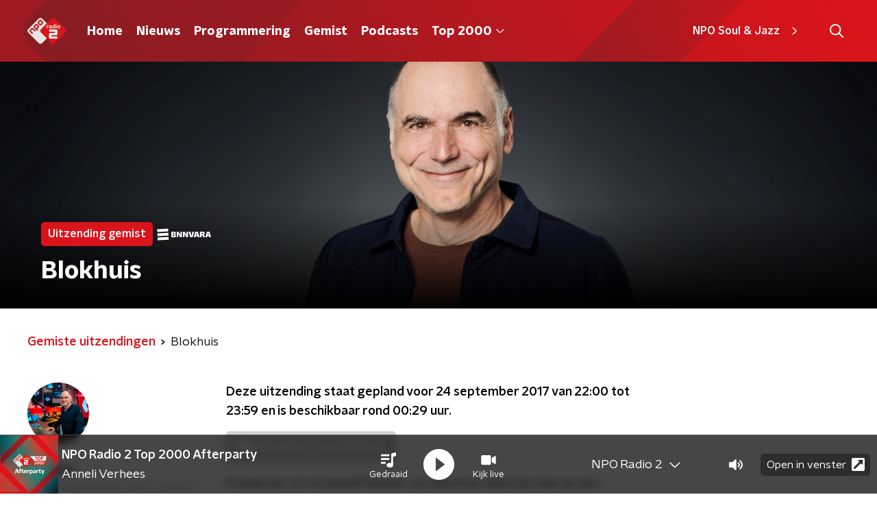

--- FILE ---
content_type: image/svg+xml
request_url: https://www.nporadio2.nl/svg/footer.svg
body_size: 902
content:
<svg xmlns="http://www.w3.org/2000/svg" fill="none" viewBox="0 0 1920 500">
	<path fill="url(#radio-2-footer-decoration-a)" d="M1480.29-854.3 722.71-96.7c-39.05 39.05-39.05 102.37 0 141.42L1480.3 802.3c39.05 39.05 102.37 39.05 141.42 0l757.58-757.58c39.05-39.05 39.05-102.37 0-141.42L1621.71-854.3c-39.05-39.05-102.37-39.05-141.42 0Z" opacity=".55"/>
	<mask id="radio-2-footer-decoration-b" width="2502" height="2502" x="-370" y="-1077" maskUnits="userSpaceOnUse" style="mask-type:luminance">
		<path fill="#fff" d="M2132-1077H-370v2502h2502v-2502Z"/>
	</mask>
	<g mask="url(#radio-2-footer-decoration-b)">
		<path fill="url(#radio-2-footer-decoration-c)" d="M1082.02-993.74c-53.69-53.7-125.09-83.26-201-83.26-75.96 0-147.36 29.56-201.05 83.26l-812.12 812.4c-53.69 53.71-83.25 125.07-83.25 201.01 0 52.76 14.27 103.32 41 147.27a.9.9 0 0 0 1.37.17L833.5-839.26a66.12 66.12 0 0 1 46.98-19.46 66.13 66.13 0 0 1 47.02 19.46l-.06.08 966.72 966.54a286.39 286.39 0 0 1 41.67 52.74c27.1 44.17 41.58 95.09 41.58 148.22 0 75.95-29.56 147.3-83.25 201.01l154.59-154.6c51.01-51 80.27-117.99 83.05-189.66 3.12-80.32-28.81-158.04-85.65-214.87l-964.12-963.94Z"/>
		<path fill="url(#radio-2-footer-decoration-d)" d="M679.98 1341.74c53.7 53.7 125.1 83.26 201 83.26 75.96 0 147.36-29.56 201.05-83.26l812.12-812.4c53.69-53.7 83.25-125.06 83.25-201 0-53.14-14.48-104.05-41.58-148.22L928.52 1187.26a66.1 66.1 0 0 1-47 19.46 66.1 66.1 0 0 1-47-19.46l.05-.08-966.7-966.54a286.3 286.3 0 0 1-41.67-52.74c-27.1-44.17-41.59-95.09-41.59-148.22 0-75.95 29.56-147.3 83.25-201.01l-154.58 154.6C-337.75 24.26-367 91.26-369.8 162.92c-3.12 80.31 28.81 158.03 85.65 214.87l964.12 963.95Z"/>
	</g>
	<defs>
		<linearGradient id="radio-2-footer-decoration-a" x1="1155.78" x2="2025.27" y1="-465.7" y2="403.79" gradientUnits="userSpaceOnUse">
			<stop stop-color="#D9151B"/>
			<stop offset="1" stop-color="#22282E"/>
		</linearGradient>
		<linearGradient id="radio-2-footer-decoration-c" x1="2142.92" x2="-172.46" y1="-273.83" y2="-273.83" gradientUnits="userSpaceOnUse">
			<stop offset=".4" stop-color="#D9151B"/>
			<stop offset=".49" stop-color="#D0151B"/>
			<stop offset=".63" stop-color="#B7181E"/>
			<stop offset=".81" stop-color="#901C22"/>
			<stop offset="1" stop-color="#5F2228"/>
		</linearGradient>
		<linearGradient id="radio-2-footer-decoration-d" x1="-372.48" x2="1929.71" y1="621.82" y2="621.82" gradientUnits="userSpaceOnUse">
			<stop offset=".4" stop-color="#D9151B"/>
			<stop offset=".49" stop-color="#D0151B"/>
			<stop offset=".63" stop-color="#B7181E"/>
			<stop offset=".81" stop-color="#901C22"/>
			<stop offset="1" stop-color="#5F2228"/>
		</linearGradient>
	</defs>
</svg>


--- FILE ---
content_type: application/javascript
request_url: https://www.nporadio2.nl/_next/static/chunks/pages/gemist-93a7be550a3e4f8a.js
body_size: 7492
content:
(self.webpackChunk_N_E=self.webpackChunk_N_E||[]).push([[6064],{15948:function(n,t,r){(window.__NEXT_P=window.__NEXT_P||[]).push(["/gemist",function(){return r(11205)}])},11205:function(n,t,r){"use strict";r.r(t),r.d(t,{__N_SSP:function(){return Wn},default:function(){return Rn}});var e=r(70865),i=r(26297),o=r(52322),a=r(92228),c=r(35505),u=r(15007),l=r(39097),d=r.n(l),s=r(34419),f=r(34725),g=r(23246),p=r(66493);function h(){var n=(0,a.Z)(["\n    flex-direction: column;\n  "]);return h=function(){return n},n}function m(){var n=(0,a.Z)(["\n  position: relative;\n  display: flex;\n  background-color: ",";\n  text-decoration: none;\n  flex-direction: row;\n  border-radius: ",";\n  overflow: hidden;\n  cursor: pointer;\n  transition: box-shadow 200ms ease;\n  box-shadow: ",";\n  margin-bottom: 20px;\n\n  ","\n\n  p {\n    transition: color 200ms ease;\n  }\n\n  @media (hover: hover) {\n    &:hover {\n      box-shadow: 0 2px 8px rgba(0, 0, 0, 0.25);\n\n      p,\n      h2 {\n        color: ",";\n      }\n\n      svg {\n        opacity: 1;\n      }\n    }\n  }\n"]);return m=function(){return n},n}var x=c.ZP.a.withConfig({componentId:"sc-9e0992cf-0"})(m(),(function(n){var t=n.theme;return["funx"].includes(p.o)?t.mainAccentColorDark:t.lightBackgroundColor}),(function(n){return n.theme.defaultBorderRadius}),(function(n){return n.theme.cardBoxShadow}),g.wO.L(h()),(function(n){return n.theme.secondaryAccentColor}));function v(){var n=(0,a.Z)(["\n    justify-content: flex-start;\n    padding: 15px;\n    height: 70px;\n  "]);return v=function(){return n},n}function Z(){var n=(0,a.Z)(["\n  display: flex;\n  flex-direction: column;\n  align-items: flex-start;\n  justify-content: center;\n  padding: 0 15px;\n  height: 77px;\n  overflow: hidden;\n\n  ","\n"]);return Z=function(){return n},n}function b(){var n=(0,a.Z)(["\n    -webkit-line-clamp: 2;\n  "]);return b=function(){return n},n}function w(){var n=(0,a.Z)(["\n    max-height: 65px;\n    overflow: hidden;\n  "]);return w=function(){return n},n}function k(){var n=(0,a.Z)(["\n  margin: 0;\n  color: ",";\n  font-family: ",";\n  font-weight: ",";\n  font-size: 16px;\n  line-height: 22px;\n\n  /* multiline ellipsis */\n  display: -webkit-box;\n  -webkit-box-orient: vertical;\n  overflow: hidden;\n\n  ","\n\n  ","\n"]);return k=function(){return n},n}function j(){var n=(0,a.Z)(["\n    -webkit-line-clamp: 1;\n  "]);return j=function(){return n},n}function C(){var n=(0,a.Z)(["\n  margin: 0 0 5px;\n  color: ",";\n\n  ","\n"]);return C=function(){return n},n}function y(){var n=(0,a.Z)(["\n  width: 100%;\n  height: auto;\n  background-color: ",";\n  display: block;\n"]);return y=function(){return n},n}function P(){var n=(0,a.Z)(["\n    width: 100%;\n    height: auto;\n  "]);return P=function(){return n},n}function S(){var n=(0,a.Z)(["\n  position: relative;\n  flex-grow: 0;\n  flex-shrink: 0;\n  width: 136px;\n  height: 77px;\n\n  ","\n"]);return S=function(){return n},n}var z=c.ZP.div.withConfig({componentId:"sc-c529ee07-0"})(Z(),g.wO.L(v())),O=c.ZP.p.withConfig({componentId:"sc-c529ee07-1"})(k(),(function(n){var t=n.theme;return["funx"].includes(p.o)?t.textOnDarkColor:t.textOnLightColor}),(function(n){return n.theme.semiboldFontFamily}),(function(n){return n.theme.semiboldFontWeight}),g.dW.S(b()),g.dW.L(w())),L=(0,c.ZP)(O).withConfig({componentId:"sc-c529ee07-2"})(C(),(function(n){return n.theme.mainAccentColor}),g.dW.S(j())),T=c.ZP.img.withConfig({componentId:"sc-c529ee07-3"})(y(),(function(n){return n.theme.lightBackgroundColor})),I=c.ZP.div.withConfig({componentId:"sc-c529ee07-4"})(S(),g.wO.L(P())),B=function(n){var t=n.category,r=n.imageUrl,e=n.name,i=n.url;return(0,o.jsx)(d(),{href:i,passHref:!0,children:(0,o.jsxs)(x,{children:[(0,o.jsxs)(I,{children:[(0,o.jsx)(f.Z,{}),(0,o.jsx)(T,{alt:e,as:s.Z,imageSize:s.l.FRAGMENT_TILE,imageUrl:r,loading:"lazy"})]}),(0,o.jsxs)(z,{children:[Boolean(t)&&(0,o.jsx)(L,{children:t}),(0,o.jsx)(O,{children:e})]})]})})},H=r(14943),M=r(10208),F=r(68596),D=r(85120),V=r(45521),U=r(50930),N=r(63602),_=r(5632),A=r(11281),W=r(62997),R=r(96670);function E(){var n=(0,a.Z)(["\n  [data-background-color] {\n    fill: ",";\n  }\n\n  [data-arrow-color] {\n    fill: ",";\n  }\n"]);return E=function(){return n},n}var X=c.ZP.svg.withConfig({componentId:"sc-be71d05-0"})(E(),(function(n){return n.theme.mainAccentColor}),(function(n){return n.theme.paginationButtonArrowColor})),J=(0,c.Zz)((function(n){var t=n.size,r=void 0===t?25:t,a=n.theme,c=(0,i.Z)(n,["size","theme"]);return(0,o.jsxs)(X,(0,R.Z)((0,e.Z)({height:"".concat(r,"px"),version:"1.1",viewBox:"0 0 25 25",width:"".concat(r,"px"),xmlns:"http://www.w3.org/2000/svg"},c),{children:[(0,o.jsx)("title",{children:"arrow left"}),(0,o.jsx)("g",{fill:"none",fillRule:"evenodd",stroke:"none",strokeWidth:"1",children:(0,o.jsx)("g",{transform:"translate(-498.000000, -1451.000000)",children:(0,o.jsx)("g",{transform:"translate(498.000000, 1440.000000)",children:(0,o.jsx)("g",{transform:"translate(0.000000, 11.000000)",children:(0,o.jsxs)("g",{transform:"translate(12.500000, 12.500000) scale(-1, 1) translate(-12.500000, -12.500000) ",children:[(0,o.jsx)("rect",{"data-background-color":"1",height:"25",rx:a.defaultBorderRadius,width:"25",x:"0",y:"0"}),(0,o.jsx)("polyline",{"data-arrow-color":"1",points:"8.07748538 7.89473684 13.6330409 17.1052632 19.1885965 7.89473684",transform:"translate(13.633041, 12.500000) rotate(-90.000000) translate(-13.633041, -12.500000) "})]})})})})})]}))}));function G(){var n=(0,a.Z)(["\n  [data-background-color] {\n    fill: ",";\n  }\n\n  [data-arrow-color] {\n    fill: ",";\n  }\n"]);return G=function(){return n},n}var q=c.ZP.svg.withConfig({componentId:"sc-e4444601-0"})(G(),(function(n){return n.theme.mainAccentColor}),(function(n){return n.theme.paginationButtonArrowColor})),K=(0,c.Zz)((function(n){var t=n.size,r=void 0===t?25:t,a=n.theme,c=(0,i.Z)(n,["size","theme"]);return(0,o.jsxs)(q,(0,R.Z)((0,e.Z)({height:"".concat(r,"px"),version:"1.1",viewBox:"0 0 25 25",width:"".concat(r,"px"),xmlns:"http://www.w3.org/2000/svg"},c),{children:[(0,o.jsx)("title",{children:"arrow right"}),(0,o.jsx)("g",{fill:"none",fillRule:"evenodd",stroke:"none",strokeWidth:"1",children:(0,o.jsx)("g",{transform:"translate(-1293.000000, -2555.000000)",children:(0,o.jsx)("g",{transform:"translate(-271.000000, 2075.000000)",children:(0,o.jsx)("g",{transform:"translate(1394.000000, 474.000000)",children:(0,o.jsxs)("g",{transform:"translate(170.000000, 6.000000)",children:[(0,o.jsx)("rect",{"data-background-color":"1",height:"25",rx:a.defaultBorderRadius,width:"25",x:"0",y:"0"}),(0,o.jsx)("polyline",{"data-arrow-color":"1",points:"8.07748538 7.89473684 13.6330409 17.1052632 19.1885965 7.89473684",transform:"translate(13.633041, 12.500000) rotate(-90.000000) translate(-13.633041, -12.500000) "})]})})})})})]}))})),Q=r(7737),Y=r(68365);function $(){var n=(0,a.Z)(["\n    min-width: 50px;\n    padding: 5px 0;\n    margin: 0 5px;\n  "]);return $=function(){return n},n}function nn(){var n=(0,a.Z)(["\n  display: flex;\n  align-items: center;\n  justify-content: center;\n  border-radius: ",";\n  height: 40px;\n  line-height: 40px;\n  text-decoration: none;\n  font-size: 18px;\n  min-width: 35px;\n  padding: 5px 0;\n  margin: 0 3px;\n\n  @media (hover: hover) {\n    &:hover {\n      background-color: ",";\n      color: ",";\n    }\n  }\n\n  ","\n  ","\n\n  ","\n"]);return nn=function(){return n},n}var tn=c.ZP.a.withConfig({componentId:"sc-31810f90-0"})(nn(),(function(n){return n.theme.defaultBorderRadius}),(function(n){return n.theme.paginationLinkHoverBackgroundColor}),(function(n){return n.theme.paginationLinkHoverTextColor}),(function(n){return!n.isCurrent&&"cursor: pointer;"}),(function(n){return n.isCurrent&&"pointer-events: none;"}),g.wO.L($()));function rn(){var n=(0,a.Z)(["\n  padding: 15px 0;\n  display: flex;\n  justify-content: center;\n  align-items: center;\n"]);return rn=function(){return n},n}function en(){var n=(0,a.Z)(["\n  margin-right: 0;\n"]);return en=function(){return n},n}function on(){var n=(0,a.Z)(["\n  margin-left: 0;\n"]);return on=function(){return n},n}function an(){var n=(0,a.Z)(["\n  display: inline-block;\n  width: 25px;\n  height: 40px;\n  text-align: center;\n  line-height: 40px;\n\n  color: ",";\n"]);return an=function(){return n},n}function cn(){var n=(0,a.Z)(["\n      font-family: ",";\n      font-weight: ",";\n      background-color: ",";\n      color: ",";\n    "]);return cn=function(){return n},n}function un(){var n=(0,a.Z)(["\n    min-width: 35px;\n    padding: 5px 0;\n  "]);return un=function(){return n},n}function ln(){var n=(0,a.Z)(["\n  color: ",";\n\n  ","\n\n  ","\n"]);return ln=function(){return n},n}var dn=c.ZP.div.withConfig({componentId:"sc-3662fc63-0"})(rn()),sn=(0,c.ZP)(tn).withConfig({componentId:"sc-3662fc63-1"})(en()),fn=(0,c.ZP)(tn).withConfig({componentId:"sc-3662fc63-2"})(on()),gn=c.ZP.span.withConfig({componentId:"sc-3662fc63-3"})(an(),(function(n){var t=n.appearance,r=n.theme;return"light"===t?r.paginationLinkTextOnDarkColor:r.paginationLinkTextOnLightColor})),pn=(0,c.ZP)(tn).withConfig({componentId:"sc-3662fc63-4"})(ln(),(function(n){var t=n.appearance,r=n.theme;return"light"===t?r.paginationLinkTextOnDarkColor:r.paginationLinkTextOnLightColor}),(function(n){return n.isCurrent&&(0,c.iv)(cn(),(function(n){return n.theme.semiboldFontFamily}),(function(n){return n.theme.semiboldFontWeight}),(function(n){return n.theme.paginationLinkCurrentBackgroundColor}),(function(n){return n.theme.paginationLinkCurrentTextColor}))}),g.dW.L(un())),hn=function(n){var t=n.appearance,r=void 0===t?"dark":t,e=n.baseHref,i=n.currentPage,a=n.maxPage;return(0,o.jsxs)(dn,{children:[function(){if(i>1)return(0,o.jsx)(d(),{href:(0,Y.W)(e,i-1),passHref:!0,children:(0,o.jsx)(fn,{children:(0,o.jsx)(J,{size:19})})})}(),(0,Q.X)(i,a).map((function(n,t){var i=n.isCurrent,a=n.isSpacer,c=n.page;return a?(0,o.jsx)(gn,{appearance:r,children:"\u2026"},t):(0,o.jsx)(d(),{href:(0,Y.W)(e,c),passHref:!0,children:(0,o.jsx)(pn,{appearance:r,isCurrent:i,children:c})},t)})),function(){if(i<a)return(0,o.jsx)(d(),{href:(0,Y.W)(e,i+1),passHref:!0,children:(0,o.jsx)(sn,{children:(0,o.jsx)(K,{size:19})})})}()]})},mn=r(50374),xn=r(2998),vn=r(39376);function Zn(){var n=(0,a.Z)(["\n  display: flex;\n  flex-direction: column;\n"]);return Zn=function(){return n},n}function bn(){var n=(0,a.Z)(["\n    grid-gap: 20px;\n    grid-template-columns: repeat(2, 1fr);\n  "]);return bn=function(){return n},n}function wn(){var n=(0,a.Z)(["\n    grid-template-columns: repeat(4, 1fr);\n  "]);return wn=function(){return n},n}function kn(){var n=(0,a.Z)(["\n  display: grid;\n  grid-gap: 15px;\n  grid-template-columns: repeat(1, 1fr);\n\n  ","\n\n  ","\n"]);return kn=function(){return n},n}var jn=c.ZP.article.withConfig({componentId:"sc-f5cec9a0-0"})(Zn()),Cn=c.ZP.section.withConfig({componentId:"sc-f5cec9a0-1"})(kn(),g.wO.M(bn()),g.wO.L(wn()));(0,c.Zz)((function(n){var t=n.articles,r=n.breadcrumbs,e=n.categories,i=n.currentUrl,a=n.initialValues,c=n.noArticlesMessage,l=n.pageHeaderBackgroundImageUrl,d=n.pageHeaderLabel,s=n.pageHeaderTitle,f=n.pagination,g=n.theme,p=(0,_.useRouter)(),h=(0,vn.r)().tvBroadcastsUrl;return(0,o.jsxs)(jn,{children:[(0,o.jsx)(u.Z,{backgroundImageUrl:l,label:d,title:s}),(0,o.jsxs)(mn.Z,{startSlantedHeight:g.mainContentDefaultSlantedHeight,children:[e.length>0&&(0,o.jsx)(W.Z,{breadcrumbs:r,children:(0,o.jsx)(N.J9,{initialValues:a,onSubmit:function(n){var t=h({category:n.category});t!==p.asPath&&p.push(t)},children:function(n){var t=n.handleSubmit,r=n.setFieldValue,i=n.submitForm,a=n.values;return(0,o.jsx)("form",{onSubmit:t,children:(0,o.jsx)(A.Z,{controls:[{label:"Categorie",name:"category",options:[{id:"",name:"Alles"}].concat((0,U.Z)(e.map((function(n){var t=n.name;return{id:n.slug,name:t}})))),value:a.category}],onValueChange:function(n,t){r(n,t,!1),i()}})})}})}),t.length>0?(0,o.jsx)(Cn,{children:t.map((function(n){var t=n.categoryName,r=n.id,e=n.imageUrl,i=n.title,a=n.url;return(0,o.jsx)(B,{category:t,imageUrl:e,name:i,url:a},r)}))}):(0,o.jsx)("span",{children:c}),f.maxPage>1&&(0,o.jsx)(xn.xb,{initialVariant:"default",children:(0,o.jsx)(hn,{baseHref:i,currentPage:f.currentPage,maxPage:f.maxPage})})]})]})}));function yn(){var n=(0,a.Z)(["\n    grid-template-columns: repeat(2, 1fr);\n  "]);return yn=function(){return n},n}function Pn(){var n=(0,a.Z)(["\n    margin-bottom: 25px;\n    grid-gap: 20px;\n    grid-template-columns: repeat(3, 1fr);\n  "]);return Pn=function(){return n},n}function Sn(){var n=(0,a.Z)(["\n    grid-template-columns: repeat(4, 1fr);\n  "]);return Sn=function(){return n},n}function zn(){var n=(0,a.Z)(["\n  margin: 15px auto;\n  display: grid;\n  grid-gap: 15px;\n  grid-template-columns: repeat(1, 1fr);\n\n  ","\n\n  ","\n\n  ","\n"]);return zn=function(){return n},n}function On(){var n=(0,a.Z)(["\n    grid-template-columns: repeat(2, 1fr);\n    grid-gap: 20px;\n  "]);return On=function(){return n},n}function Ln(){var n=(0,a.Z)(["\n  margin: 15px auto;\n  display: grid;\n  grid-gap: 15px;\n  grid-template-columns: repeat(1, 1fr);\n\n  ","\n"]);return Ln=function(){return n},n}function Tn(){var n=(0,a.Z)(["\n    margin: 15px auto;\n  "]);return Tn=function(){return n},n}function In(){var n=(0,a.Z)(["\n    margin: 25px auto;\n  "]);return In=function(){return n},n}function Bn(){var n=(0,a.Z)(["\n  ","\n\n  ","\n"]);return Bn=function(){return n},n}function Hn(){var n=(0,a.Z)(["\n  display: flex;\n  flex-direction: column;\n"]);return Hn=function(){return n},n}var Mn=c.ZP.section.withConfig({componentId:"sc-cba68c13-0"})(zn(),g.wO.S(yn()),g.wO.M(Pn()),g.wO.L(Sn())),Fn=c.ZP.section.withConfig({componentId:"sc-cba68c13-1"})(Ln(),g.wO.M(On())),Dn=(0,c.ZP)(Cn).withConfig({componentId:"sc-cba68c13-2"})(Bn(),g.wO.M(Tn()),g.wO.L(In())),Vn=c.ZP.article.withConfig({componentId:"sc-cba68c13-3"})(Hn()),Un=function(n){var t=n.pageHeaderLabel,r=n.pageHeaderTitle,e=n.pageHeaderBackgroundImageUrl,i=n.fragments,a=n.fragmentsOverviewUrl,c=n.fragmentsSectionTitle,l=n.broadcasts,d=n.broadcastsSectionTitle,s=n.moreBroadcastsButton,f=n.tvBroadcasts,g=void 0===f?[]:f,p=n.tvBroadcastsSectionTitle,h=void 0===p?"Tv-uitzendingen":p,m=n.moreTvBroadcastsButton,x=n.fragmentsThemeVariant,v=void 0===x?"default":x,Z=n.broadcastsThemeVariant,b=void 0===Z?"mainAccent":Z,w=n.tvBroadcastsThemeVariant,k=void 0===w?"secondaryAccent":w,j=n.broadcastsCustomState,C=n.sectionOrder,y=void 0===C?["fragments","tvBroadcasts","broadcasts"]:C;return(0,o.jsxs)(Vn,{children:[(0,o.jsx)(u.Z,{backgroundImageUrl:e,label:t,title:r}),y.map((function(n){switch(n){case"fragments":return(0,o.jsxs)(F.Z,{initialVariant:v,isFirst:0===y.indexOf(n),isLast:y.indexOf(n)===y.length-1,children:[(0,o.jsx)(V.Z,{children:c}),(0,o.jsx)(Mn,{children:i.map((function(n){return(0,o.jsx)(H.Z,{imageUrl:n.imageUrl,subtitle:n.programmeName,title:n.name,type:n.type,url:n.url},n.id)}))}),(0,o.jsx)(D.Z,{href:a,children:"Alle fragmenten"})]},n);case"broadcasts":return(0,o.jsxs)(F.Z,{customState:j,initialVariant:b,isFirst:0===y.indexOf(n),isLast:y.indexOf(n)===y.length-1,children:[(0,o.jsx)(V.Z,{children:d}),(0,o.jsx)(Fn,{children:l.map((function(n){var t=n.formattedDate,r=n.formattedTimes,e=n.id,i=n.imageUrl,a=n.title,c=n.url;return(0,o.jsx)(M.Z,{formattedDate:t,formattedTimes:r,imageUrl:i,title:a,url:c},e)}))}),(0,o.jsx)(D.Z,{href:s.link,children:s.text})]},n);case"tvBroadcasts":if(g.length>0)return(0,o.jsxs)(F.Z,{initialVariant:k,isFirst:0===y.indexOf(n),isLast:y.indexOf(n)===y.length-1,children:[(0,o.jsx)(V.Z,{children:h}),(0,o.jsx)(Dn,{children:null===g||void 0===g?void 0:g.map((function(n){var t=n.categoryName,r=n.id,e=n.imageUrl,i=n.title,a=n.url;return(0,o.jsx)(B,{category:t,imageUrl:e,name:i,url:a},r)}))}),(null===m||void 0===m?void 0:m.link)&&(0,o.jsx)(D.Z,{href:m.link,children:m.text})]},n)}}))]})},Nn=r(66724),_n=r(21264),An=r(31520),Wn=!0,Rn=function(n){if((0,Nn.V)(n))return(0,o.jsx)(An.Z,(0,e.Z)({},n));var t=n.seo,r=n.title,a=n.trackingObj,c=(0,i.Z)(n,["seo","title","trackingObj"]);return(0,o.jsx)(_n.Z,{seo:t,title:r,trackingObj:a,children:(0,o.jsx)(Un,(0,e.Z)({},c))})}},93585:function(n,t,r){"use strict";r.d(t,{Z:function(){return w}});var e=r(70865),i=r(96670),o=r(26297),a=r(92228),c=r(52322),u=r(35505);function l(){var n=(0,a.Z)([""]);return l=function(){return n},n}var d=u.ZP.svg.withConfig({componentId:"sc-3d9d5960-0"})(l()),s=function(n){var t=n.color,r=n.size,a=void 0===r?50:r,u=(0,o.Z)(n,["color","size"]);return(0,c.jsxs)(d,(0,i.Z)((0,e.Z)({height:"".concat(a/(47/38),"px"),viewBox:"0 0 47 38",width:"".concat(a,"px"),xmlns:"http://www.w3.org/2000/svg"},u),{children:[(0,c.jsx)("title",{children:"audio fragment"}),(0,c.jsx)("path",{d:"M10.114 14.198H8.329c-.657 0-1.19.53-1.19 1.183v7.099c0 .653.533 1.183 1.19 1.183h1.785c.657 0 1.19-.53 1.19-1.183v-7.099c0-.653-.533-1.183-1.19-1.183zm-7.14 2.366H1.19c-.657 0-1.19.53-1.19 1.183v2.367c0 .653.533 1.183 1.19 1.183h1.785c.657 0 1.19-.53 1.19-1.183v-2.367c0-.653-.533-1.183-1.19-1.183zM17.255 7.1h-1.786c-.657 0-1.19.53-1.19 1.183V29.58c0 .653.533 1.183 1.19 1.183h1.785c.657 0 1.19-.53 1.19-1.183V8.282c0-.653-.533-1.183-1.19-1.183zm28.556 9.465h-1.785c-.657 0-1.19.53-1.19 1.183v2.367c0 .653.533 1.183 1.19 1.183h1.785c.657 0 1.19-.53 1.19-1.183v-2.367c0-.653-.533-1.183-1.19-1.183zM38.67 4.733h-1.784c-.657 0-1.19.53-1.19 1.183v26.03c0 .653.533 1.182 1.19 1.182h1.785c.657 0 1.19-.53 1.19-1.183V5.915c0-.653-.533-1.182-1.19-1.182zm-7.138 4.732h-1.785c-.657 0-1.19.53-1.19 1.183v16.565c0 .653.533 1.183 1.19 1.183h1.785c.657 0 1.19-.53 1.19-1.183V10.648c0-.653-.533-1.183-1.19-1.183zM24.392 0h-1.784c-.658 0-1.19.53-1.19 1.183v35.495c0 .653.532 1.183 1.19 1.183h1.784c.658 0 1.19-.53 1.19-1.183V1.183C25.582.53 25.05 0 24.392 0z",fill:t,fillRule:"nonzero"})]}))},f=r(23246);function g(){var n=(0,a.Z)(["\n        padding: 3px;\n        left: 5px;\n        top: 5px;\n      "]);return g=function(){return n},n}function p(){var n=(0,a.Z)(["\n      ","\n    "]);return p=function(){return n},n}function h(){var n=(0,a.Z)(["\n        padding: 5px;\n        left: 15px;\n        top: 15px;\n      "]);return h=function(){return n},n}function m(){var n=(0,a.Z)(["\n      ","\n    "]);return m=function(){return n},n}function x(){var n=(0,a.Z)(["\n  position: absolute;\n  left: 10px;\n  top: 10px;\n  padding: 5px;\n  background-color: rgba(0, 0, 0, 0.5);\n  border-radius: ",";\n  z-index: 1;\n\n  ","\n\n  ","\n"]);return x=function(){return n},n}function v(){var n=(0,a.Z)(["\n  display: block;\n"]);return v=function(){return n},n}var Z=u.ZP.div.withConfig({componentId:"sc-86140676-0"})(x(),(function(n){return n.theme.defaultBorderRadius}),(function(n){return"smaller"===n.sizeType&&(0,u.iv)(p(),f.dW.M(g()))}),(function(n){return"larger"===n.sizeType&&(0,u.iv)(m(),f.wO.M(h()))})),b=(0,u.ZP)(s).withConfig({componentId:"sc-86140676-1"})(v()),w=function(n){var t=n.sizeType,r=void 0===t?"default":t,a=(0,o.Z)(n,["sizeType"]),u=22;return"larger"===r&&(u=26),"smaller"===r&&(u=18),(0,c.jsx)(Z,(0,i.Z)((0,e.Z)({},a),{sizeType:r,children:(0,c.jsx)(b,{color:"#fff",size:u})}))}},88811:function(n,t,r){"use strict";var e=r(92228),i=r(52322),o=r(39097),a=r.n(o),c=r(35505),u=r(66241),l=r(23246);function d(){var n=(0,e.Z)(["\n  --padding-bottom: 20px;\n\n  display: flex;\n  margin: 0;\n  padding: 10px 0 var(--padding-bottom);\n  align-items: flex-start;\n\n  @media (min-width: ","px) {\n    --padding-bottom: 15px;\n  }\n\n  @media (min-width: ","px) {\n    --padding-bottom: 30px;\n  }\n"]);return d=function(){return n},n}function s(){var n=(0,e.Z)(["\n  align-items: center;\n  color: ",";\n  cursor: pointer;\n  display: flex;\n  font-weight: ",";\n  text-decoration: ",";\n\n  @media (hover: hover) {\n    &:hover {\n      text-decoration: underline;\n    }\n  }\n"]);return s=function(){return n},n}function f(){var n=(0,e.Z)(["\n  display: flex;\n  align-items: center;\n  white-space: nowrap;\n  color: ",";\n\n  > span {\n    overflow: hidden;\n    text-overflow: ellipsis;\n  }\n\n  > svg {\n    padding: 0 8px;\n\n    & [data-fill-color] {\n      fill: ",";\n    }\n  }\n\n  &:last-child {\n    overflow: hidden;\n\n    > svg {\n      display: none;\n    }\n  }\n"]);return f=function(){return n},n}var g=c.ZP.ol.withConfig({componentId:"sc-de153955-0"})(d(),l.J7.S,l.J7.L),p=c.ZP.a.withConfig({componentId:"sc-de153955-1"})(s(),(function(n){var t=n.appearance,r=n.theme;return"light"===t?r.breadcrumbLinkTextOnDarkColor:r.breadcrumbLinkTextOnLightColor}),(function(n){return n.theme.semiboldFontWeight}),(function(n){var t=n.theme;return t.breadcrumbLinkTextDecoration?t.breadcrumbLinkTextDecoration:"none"})),h=c.ZP.li.withConfig({componentId:"sc-de153955-2"})(f(),(function(n){var t=n.appearance,r=n.theme;return"light"===t?r.textOnDarkColor:r.textOnLightColor}),(function(n){var t=n.appearance,r=n.theme;return"light"===t?r.textOnDarkColor:r.textOnLightColor}));t.Z=function(n){var t=n.appearance,r=void 0===t?"dark":t,e=n.items;return e&&0!==e.length?(0,i.jsx)(g,{itemScope:!0,itemType:"https://schema.org/BreadcrumbList",children:e.map((function(n,t){return(0,i.jsxs)(h,{appearance:r,itemProp:"itemListElement",itemScope:!0,itemType:"https://schema.org/ListItem",children:[n.url?(0,i.jsxs)(i.Fragment,{children:[(0,i.jsx)(a(),{href:n.url,passHref:!0,children:(0,i.jsx)(p,{appearance:r,itemID:n.url,itemProp:"item",itemScope:!0,itemType:"https://schema.org/WebPage",children:(0,i.jsx)("span",{itemProp:"name",children:n.description})})}),(0,i.jsx)(u.Z,{size:6})]}):(0,i.jsx)("span",{itemProp:"name",children:n.description}),(0,i.jsx)("meta",{content:String(t+1),itemProp:"position"})]},t)}))}):null}},62997:function(n,t,r){"use strict";var e=r(92228),i=r(52322),o=r(35505),a=r(88811),c=r(23246);function u(){var n=(0,e.Z)(["\n    flex-direction: row;\n  "]);return u=function(){return n},n}function l(){var n=(0,e.Z)(["\n  display: flex;\n  flex-direction: column;\n\n  ","\n"]);return l=function(){return n},n}function d(){var n=(0,e.Z)(["\n    margin-bottom: 30px;\n    margin-left: auto;\n  "]);return d=function(){return n},n}function s(){var n=(0,e.Z)(["\n  margin-bottom: 20px;\n\n  ","\n"]);return s=function(){return n},n}var f=o.ZP.div.withConfig({componentId:"sc-97f1833e-0"})(l(),c.wO.M(u())),g=o.ZP.div.withConfig({componentId:"sc-97f1833e-1"})(s(),c.wO.M(d()));t.Z=function(n){var t=n.breadcrumbs,r=n.breadcrumbsAppearance,e=n.children;return(0,i.jsxs)(f,{children:[Boolean(t)&&(0,i.jsx)(a.Z,{appearance:r,items:t}),(0,i.jsx)(g,{children:e})]})}},34725:function(n,t,r){"use strict";var e=r(70865),i=r(96670),o=r(26297),a=r(92228),c=r(52322),u=r(35505),l=r(34879),d=r(23246);function s(){var n=(0,a.Z)(["\n        padding: 5px 8px;\n        left: 15px;\n        top: 15px;\n      "]);return s=function(){return n},n}function f(){var n=(0,a.Z)(["\n      ","\n    "]);return f=function(){return n},n}function g(){var n=(0,a.Z)(["\n  position: absolute;\n  left: 10px;\n  top: 10px;\n  padding: 5px 8px;\n  background-color: rgba(0, 0, 0, 0.5);\n  border-radius: ",";\n  z-index: 1;\n\n  ","\n"]);return g=function(){return n},n}function p(){var n=(0,a.Z)(["\n  display: block;\n"]);return p=function(){return n},n}var h=u.ZP.div.withConfig({componentId:"sc-3c9850e9-0"})(g(),(function(n){return n.theme.defaultBorderRadius}),(function(n){return"larger"===n.sizeType&&(0,u.iv)(f(),d.wO.M(s()))})),m=(0,u.ZP)(l.Z).withConfig({componentId:"sc-3c9850e9-1"})(p());t.Z=function(n){var t=n.sizeType,r=void 0===t?"default":t,a=(0,o.Z)(n,["sizeType"]),u=22;return"larger"===r&&(u=26),"smaller"===r&&(u=18),(0,c.jsx)(h,(0,i.Z)((0,e.Z)({},a),{sizeType:r,children:(0,c.jsx)(m,{color:"#fff",size:u})}))}},68596:function(n,t,r){"use strict";var e=r(92228),i=r(52322),o=r(35505),a=r(17770),c=r(29752),u=r(11519),l=r(86340),d=r(2998),s=r(23246),f=r(66493);function g(){var n=(0,e.Z)(["\n  display: flex;\n  flex-direction: column;\n  background: ",";\n"]);return g=function(){return n},n}function p(){var n=(0,e.Z)(["\n    background-size: ",";\n  "]);return p=function(){return n},n}function h(){var n=(0,e.Z)(["\n    background-size: ",";\n  "]);return h=function(){return n},n}function m(){var n=(0,e.Z)(["\n    background-size: ",";\n  "]);return m=function(){return n},n}function x(){var n=(0,e.Z)(["\n    border-radius: 0;\n    margin-top: ",";\n    margin-bottom: -1px;\n    padding: ","px 0 ",";\n    ","\n  "]);return x=function(){return n},n}function v(){var n=(0,e.Z)(["\n  z-index: 1;\n  position: relative;\n  margin-left: 0;\n  margin-right: 0;\n  margin-top: ",";\n  margin-bottom: -1px;\n  overflow: hidden;\n  padding: ","\n    0 ",";\n  background: ",";\n  ","\n  ","\n\n  ","\n\n  ","\n\n  ","\n\n  ","\n"]);return v=function(){return n},n}function Z(){var n=(0,e.Z)(["\n    height: ","px;\n  "]);return Z=function(){return n},n}function b(){var n=(0,e.Z)(["\n    top: -60px;\n    height: ","px;\n  "]);return b=function(){return n},n}function w(){var n=(0,e.Z)(["\n    top: -90px;\n    height: ","px;\n  "]);return w=function(){return n},n}function k(){var n=(0,e.Z)(["\n        top: 0;\n        left: -145px;\n      "]);return k=function(){return n},n}function j(){var n=(0,e.Z)(["\n        top: 0;\n        right: -105px;\n      "]);return j=function(){return n},n}function C(){var n=(0,e.Z)(["\n          left: -195px;\n        "]);return C=function(){return n},n}function y(){var n=(0,e.Z)(["\n          right: -160px;\n        "]);return y=function(){return n},n}function P(){var n=(0,e.Z)(["\n      width: ","px;\n      height: ","px;\n\n      ","\n\n      ","\n\n    "]);return P=function(){return n},n}function S(){var n=(0,e.Z)(["\n          left: -200px;\n        "]);return S=function(){return n},n}function z(){var n=(0,e.Z)(["\n          left: auto;\n          right: -170px;\n        "]);return z=function(){return n},n}function O(){var n=(0,e.Z)(["\n      width: ","px;\n      height: ","px;\n\n      ","\n\n      ","\n\n    "]);return O=function(){return n},n}function L(){var n=(0,e.Z)(["\n          left: 50%;\n          margin-left: -","px;\n        "]);return L=function(){return n},n}function T(){var n=(0,e.Z)(["\n          left: 50%;\n          right: auto;\n          margin-left: 365px;\n        "]);return T=function(){return n},n}function I(){var n=(0,e.Z)(["\n      width: ","px;\n      height: ","px;\n\n      ","\n\n      ","\n    "]);return I=function(){return n},n}function B(){var n=(0,e.Z)(["\n  z-index: -1;\n  overflow: hidden;\n  position: absolute;\n  top: -30px;\n  width: 100vw;\n  height: ","px;\n  pointer-events: none;\n  max-width: 100%;\n\n  ","\n\n  ","\n\n  ","\n\n  &:before {\n    content: '';\n    position: absolute;\n    display: block;\n    width: ","px;\n    height: ","px;\n    background: ",";\n    background-size: cover;\n    background-position: left top;\n    margin-left: 0;\n\n    ","\n\n    ","\n\n    ","\n\n    ","\n\n    ","\n  }\n"]);return B=function(){return n},n}var H=o.ZP.div.withConfig({componentId:"sc-8cb50e81-0"})(g(),(function(n){return n.background||n.theme.mainContentBackgroundColor})),M=o.ZP.div.withConfig({componentId:"sc-8cb50e81-1"})(v(),(function(n){return n.startSlantedHeight?"".concat(Math.ceil(.5*n.startSlantedHeight),"px"):0}),(function(n){return n.startSlantedHeight?"".concat(Math.ceil(.5*n.theme.mainContentPaddingTopSlanted),"px"):"".concat(Math.ceil(.5*n.theme.mainContentPaddingTopNoSlant),"px")}),(function(n){return n.endSlantedHeight?"".concat(.5*n.endSlantedHeight+16,"px"):"16px"}),(function(n){return n.background||n.theme.mainContentBackgroundColor}),(function(n){return Boolean(n.backgroundPosition)&&"background-position: ".concat(n.backgroundPosition,";")}),(function(n){return Boolean(n.backgroundFilter)&&"backdrop-filter: ".concat(n.backgroundFilter,";")}),s.wO.XS(p(),(function(n){return n.backgroundSize?n.backgroundSize:"213%"})),s.wO.M(h(),(function(n){return n.backgroundSize?n.backgroundSize:"100%"})),s.wO.XL(m(),(function(n){return n.backgroundSize?n.backgroundSize:"85%"})),s.wO.M(x(),(function(n){return n.startSlantedHeight?"".concat(n.startSlantedHeight,"px"):0}),(function(n){return n.startSlantedHeight?n.theme.mainContentPaddingTopSlanted:n.theme.mainContentPaddingTopNoSlant}),(function(n){return n.endSlantedHeight?"".concat(.5*n.endSlantedHeight+26,"px"):"26px"}),(function(n){return n.backgroundFromM?"background: ".concat(n.backgroundFromM,";"):""}))),F=520,D=o.ZP.div.withConfig({componentId:"sc-8cb50e81-2"})(B(),260,s.wO.S(Z(),340),s.wO.M(b(),370),s.wO.L(w(),F),260,260,(function(n){return n.theme.contentSectionDecorationBackground}),(function(n){return"left"===n.decoration&&(0,o.iv)(k())}),(function(n){return"right"===n.decoration&&(0,o.iv)(j())}),s.wO.S(P(),340,340,(function(n){return"left"===n.decoration&&(0,o.iv)(C())}),(function(n){return"right"===n.decoration&&(0,o.iv)(y())})),s.wO.M(O(),370,370,(function(n){return"left"===n.decoration&&(0,o.iv)(S())}),(function(n){return"right"===n.decoration&&(0,o.iv)(z())})),s.wO.L(I(),F,F,(function(n){return"left"===n.decoration&&(0,o.iv)(L(),905)}),(function(n){return"right"===n.decoration&&(0,o.iv)(T())})));t.Z=(0,d.sN)((0,o.Zz)((function(n){var t=n.children,r=n.className,e=n.id,o=n.isFirst,s=void 0!==o&&o,g=n.isLast,p=void 0!==g&&g,h=n.theme,m=(0,d.t8)().state,x=m.background,v=m.backgroundColor,Z=m.backgroundFilter,b=m.backgroundFromM,w=m.backgroundPosition,k=m.backgroundSize,j=m.decoration,C=m.endSlantedColor,y=m.startSlantedColor,P=m.variant,S=h.mainContentDefaultSlantedHeight,z=h.mainContentDefaultSlantedHeight;return"radio2"===f.o?(0,i.jsx)(l.cV,{background:x,variant:P,children:t}):"radio4"===f.o?(0,i.jsx)(l.O3,{backgroundColor:v,variant:P,children:t}):"radio5"===f.o?(0,i.jsx)(l.Nz,{backgroundColor:v,variant:P,children:t}):(0,i.jsx)(H,{background:x||v,className:r,id:e,children:(0,i.jsxs)(M,{background:x||v,backgroundFilter:Z,backgroundFromM:b,backgroundPosition:w,backgroundSize:k,endSlantedHeight:p?void 0:h.mainContentDefaultSlantedHeight,startSlantedColor:y,startSlantedHeight:s?void 0:h.mainContentDefaultSlantedHeight,children:[!s&&S&&(0,i.jsx)(u.Z,{fillColor:y||v,height:S}),Boolean(j)&&(0,i.jsx)(D,{decoration:j}),(0,i.jsx)(a.Z,{children:t}),!p&&z&&(0,i.jsx)(c.Z,{fillColor:C||v,height:z})]})})})))},34879:function(n,t,r){"use strict";var e=r(70865),i=r(96670),o=r(26297),a=r(92228),c=r(52322);function u(){var n=(0,a.Z)([""]);return u=function(){return n},n}var l=r(35505).ZP.svg.withConfig({componentId:"sc-ab758287-0"})(u());t.Z=function(n){var t=n.color,r=n.size,a=(0,o.Z)(n,["color","size"]),u=(0,e.Z)({},a,r?{height:"".concat(r,"px"),width:"".concat(r,"px")}:{});return(0,c.jsx)(l,(0,i.Z)((0,e.Z)({preserveAspectRatio:"none",viewBox:"0 0 55 55",xmlns:"http://www.w3.org/2000/svg"},u),{children:(0,c.jsx)("g",{fill:"none",fillRule:"evenodd",stroke:"none",strokeWidth:"1",children:(0,c.jsx)("path",{d:"M27.5,0 C12.375,0 0,12.375 0,27.5 C0,42.625 12.375,55 27.5,55 C42.625,55 55,42.625 55,27.5 C55,12.375 42.625,0 27.5,0 Z M22,39.875 L22,15.125 L38.5,27.5 L22,39.875 Z",fill:t,fillRule:"nonzero"})})}))}}},function(n){n.O(0,[2089,8573,6968,2821,2040,138,1520,3713,1226,8758,9774,2888,179],(function(){return t=15948,n(n.s=t);var t}));var t=n.O();_N_E=t}]);

--- FILE ---
content_type: image/svg+xml
request_url: https://www.nporadio2.nl/svg/npo_radio2_logo.svg
body_size: 2177
content:
<svg xmlns="http://www.w3.org/2000/svg" width="78" height="52" viewBox="0 0 78 52">
    <g fill="none" fill-rule="evenodd">
        <g fill-rule="nonzero">
            <g>
                <g>
                    <path fill="#E6E6E6" d="M30.104 7.082l-1.6-1.596c-1.584-1.587-3.493-1.615-5.273.166L21.965 6.92c-1.782 1.78-1.753 3.685-.168 5.273l1.599 1.596c1.586 1.591 3.493 1.618 5.272-.162l1.268-1.27c1.782-1.78 1.753-3.686.168-5.275zm-8.014 8.013l-1.6-1.595c-1.587-1.588-3.492-1.617-5.271.165l-1.269 1.27c-1.782 1.779-1.753 3.682-.167 5.272l5.13 5.127c.592.59 1.259.503 1.715.049.455-.456.532-1.11-.059-1.705l-1.18-1.176c.321-.068.716-.313 1.18-.777l1.354-1.355c1.784-1.78 1.753-3.686.167-5.275zm-6.36 9.96l-3.396-3.397c-1.588-1.587-3.492-1.616-5.274.164l-1.268 1.266c-1.781 1.781-1.753 3.688-.165 5.276l3.395 3.4c.595.59 1.259.502 1.715.05.453-.458.532-1.118-.062-1.706l-3.366-3.37c-.638-.637-.618-1.237.099-1.953l1.345-1.345c.715-.717 1.318-.738 1.955-.097l3.367 3.366c.589.592 1.249.513 1.704.06.456-.458.544-1.122-.049-1.715zm34.68 4.282L29.339 50.409c-2.121 2.122-4.556 2.122-6.676 0L1.592 29.338c-2.123-2.121-2.123-4.553 0-6.676l21.07-21.068c2.124-2.124 4.555-2.124 6.676 0L50.41 22.662c2.122 2.12 2.122 4.553 0 6.675zM26.88 7.169c-.64-.639-1.24-.62-1.956.098L23.58 8.614c-.714.713-.736 1.316-.095 1.952l1.537 1.54c.64.64 1.238.62 1.956-.097l1.346-1.346c.712-.714.733-1.317.096-1.954l-1.538-1.54zm-6.475 9.554c.639.637.618 1.24-.098 1.954l-1.344 1.346c-.72.716-1.314.736-1.955.096l-1.54-1.54c-.637-.637-.62-1.238.096-1.953l1.344-1.346c.72-.718 1.318-.734 1.958-.097l1.539 1.54z" transform="translate(-682 -51) translate(107 47) translate(575 4)"/>
                    <path fill="#D9151B" d="M20.405 16.723l-1.539-1.54c-.64-.637-1.238-.62-1.958.097l-1.344 1.346c-.716.715-.733 1.316-.095 1.953l1.54 1.54c.64.64 1.234.62 1.954-.096l1.344-1.346c.716-.714.737-1.317.098-1.954zm1.685-1.628c1.586 1.59 1.617 3.495-.167 5.275l-1.354 1.355c-.464.464-.859.709-1.18.777l1.18 1.176c.59.595.514 1.25.059 1.704-.456.455-1.123.542-1.715-.048l-5.13-5.127c-1.586-1.59-1.615-3.493.167-5.272l1.269-1.27c1.778-1.782 3.684-1.753 5.27-.164l1.601 1.594zm6.33-6.386l-1.54-1.54c-.64-.639-1.24-.62-1.956.098L23.58 8.614c-.714.713-.736 1.316-.095 1.952l1.537 1.54c.64.64 1.238.62 1.956-.097l1.346-1.346c.712-.714.733-1.317.096-1.954zm1.684-1.627c1.585 1.589 1.614 3.495-.168 5.276l-1.268 1.27c-1.779 1.78-3.686 1.752-5.272.16l-1.6-1.595c-1.584-1.588-1.613-3.493.169-5.273l1.266-1.268c1.78-1.781 3.689-1.753 5.273-.166l1.6 1.596zM15.73 25.054c.593.593.505 1.257.049 1.714-.455.454-1.115.533-1.704-.06l-3.367-3.365c-.637-.64-1.24-.62-1.955.097l-1.345 1.345c-.717.716-.737 1.316-.099 1.953l3.366 3.37c.594.588.515 1.248.062 1.705-.456.453-1.12.542-1.715-.05l-3.395-3.4c-1.588-1.587-1.616-3.494.165-5.275l1.268-1.266c1.782-1.78 3.686-1.751 5.274-.164l3.396 3.396zM27.209 22.662c-2.121 2.121-2.121 4.553 0 6.675l21.07 21.072c2.124 2.122 4.555 2.122 6.678 0l21.071-21.072c2.121-2.122 2.12-4.555 0-6.675l-21.07-21.07c-2.124-2.123-4.555-2.123-6.676 0l-21.073 21.07z" transform="translate(-682 -51) translate(107 47) translate(575 4)"/>
                    <path fill="#FFF" d="M57.712 34.494c1.531 0 2.313-.955 2.313-2.14v-6.783c0-1.185-.78-2.142-2.313-2.14l-12.248-.002c-1.492.001-2.255.936-2.254 2.085-.002 1.146.762 2.083 2.254 2.084l9.497-.001c.325 0 .517.172.518.553l-.002 1.624c.002.382-.191.553-.517.553h-9.44c-1.53 0-2.312.957-2.312 2.142v6.785c.002 1.185.784 2.14 2.314 2.14H57.77c1.49 0 2.255-.94 2.255-2.085s-.766-2.081-2.255-2.081H48.27c-.324 0-.513-.172-.513-.555v-1.624c0-.38.19-.556.514-.555h9.44zM38.675 15.76c0-.358.155-.562.502-.658.632-.18 1.303-.264 1.888-.264.275 0 .574.013.861.05.3.035.454.202.454.453 0 .048-.012.167-.024.228l-.024.119c-.071.335-.168.478-.454.478-.167 0-.467-.048-.801-.048-.287 0-.706.036-.969.119v4.245c0 .37-.155.525-.525.525H39.2c-.37 0-.525-.155-.525-.526V15.76zM46.827 18.401c-.274-.083-.646-.13-1.028-.13-.945 0-1.398.285-1.398.907 0 .61.442.884 1.422.884.346 0 .73-.034 1.004-.119v-1.542zm-3.275-2.593c-.037-.096-.047-.18-.047-.251 0-.228.167-.348.333-.418.407-.18 1.221-.3 1.89-.3 1.673 0 2.523.73 2.523 2.487v2.977c0 .429-.216.549-.516.62-.405.096-1.421.203-2.103.203-1.662 0-2.678-.633-2.678-1.96 0-1.339 1.04-1.949 2.582-1.949.61 0 1.053.097 1.291.156v-.18c0-.74-.37-1.17-1.339-1.17-.478 0-.848.107-1.195.214-.107.037-.202.06-.286.06-.192 0-.299-.108-.407-.37l-.048-.119zM53.607 16.201c-.216-.071-.55-.118-.849-.118-1.255 0-1.794.764-1.794 1.912 0 1.147.539 1.912 1.794 1.912.298 0 .633-.047.849-.119v-3.587zm0-3.154c0-.372.156-.527.526-.527h.381c.37 0 .527.155.527.527v7.219c0 .394-.192.55-.49.646-.394.13-1.208.214-1.769.214-2.152 0-3.276-1.195-3.276-3.119 0-1.96 1.171-3.169 3.084-3.169.43 0 .777.061 1.017.133v-1.924zM56.584 15.484c0-.37.154-.525.526-.525h.383c.37 0 .525.155.525.525v4.998c0 .37-.155.525-.526.525h-.382c-.371 0-.526-.155-.526-.526v-4.997zm.717-3.083c.526 0 .885.347.885.86 0 .515-.359.861-.885.861s-.884-.346-.884-.86.358-.861.884-.861zM64.043 17.983c0-1.22-.551-1.912-1.543-1.912-.992 0-1.542.692-1.542 1.912 0 1.231.55 1.912 1.542 1.912s1.543-.681 1.543-1.912zm-4.542 0c0-2.044 1.183-3.145 2.999-3.145 1.817 0 3 1.101 3 3.145 0 2.056-1.183 3.143-3 3.143-1.816 0-2.999-1.087-2.999-3.143z" transform="translate(-682 -51) translate(107 47) translate(575 4)"/>
                </g>
            </g>
        </g>
    </g>
</svg>


--- FILE ---
content_type: application/javascript
request_url: https://www.nporadio2.nl/_next/static/chunks/pages/uitzendingen/%5BprogrammeSlug%5D/%5BbroadcastId%5D/%5Bdate-broadcastSlug%5D-a493ec3be3460559.js
body_size: 7261
content:
(self.webpackChunk_N_E=self.webpackChunk_N_E||[]).push([[2092],{75270:function(n,t,e){(window.__NEXT_P=window.__NEXT_P||[]).push(["/uitzendingen/[programmeSlug]/[broadcastId]/[date-broadcastSlug]",function(){return e(52511)}])},52511:function(n,t,e){"use strict";e.r(t),e.d(t,{__N_SSP:function(){return Tn},default:function(){return Pn}});var r=e(70865),i=e(26297),o=e(52322),a=e(92228),c=e(39097),s=e.n(c),u=e(2784),l=e(35505),d=e(14707),f=e(868),m=e(88811),g=e(26187),p=e(81709),h=e(28144),x=e(14341),v=e(61972),Z=e(15007),C=e(34419),b=e(38280),w=e(52686),j=e(77278),y=e(75007),k=e(2998),I=e(71120),T=e(23246);function P(){var n=(0,a.Z)(["\n  font-family: ",";\n  padding: 10px;\n  height: 100%;\n"]);return P=function(){return n},n}function z(){var n=(0,a.Z)(["\n  overflow: hidden;\n  width: 100%;\n  position: relative;\n  background: ",";\n  border-radius: ",";\n  box-shadow: 0 0 11px rgba(0, 0, 0, 0.35);\n\n  img {\n    display: block;\n    border-radius: ",";\n    width: 100%;\n  }\n"]);return z=function(){return n},n}function L(){var n=(0,a.Z)(["\n  z-index: 1;\n"]);return L=function(){return n},n}function B(){var n=(0,a.Z)(["\n    padding: 15px 5px 0 15px;\n  "]);return B=function(){return n},n}function S(){var n=(0,a.Z)(["\n  margin-bottom: 15px;\n  padding: 15px 0 0;\n  flex-grow: 1;\n\n  p:last-child {\n    margin-bottom: 0;\n  }\n\n  ","\n"]);return S=function(){return n},n}function F(){var n=(0,a.Z)(["\n  margin-bottom: 5px;\n  color: ",";\n"]);return F=function(){return n},n}function U(){var n=(0,a.Z)(["\n    font-size: 18px;\n    line-height: 24px;\n  "]);return U=function(){return n},n}function H(){var n=(0,a.Z)(["\n  font-family: ",";\n  font-weight: ",";\n  font-size: 17px;\n  line-height: 22px;\n  margin-top: 0;\n  margin-bottom: 5px;\n  color: ",";\n\n  ","\n"]);return H=function(){return n},n}function A(){var n=(0,a.Z)(["\n  margin-top: 0;\n  margin-bottom: 5px;\n"]);return A=function(){return n},n}function V(){var n=(0,a.Z)(["\n  position: relative;\n  display: flex;\n  justify-content: stretch;\n  align-items: stretch;\n  flex-direction: column;\n  height: 100%;\n"]);return V=function(){return n},n}var D=l.ZP.div.withConfig({componentId:"sc-c04f74f9-0"})(P(),(function(n){return n.theme.textFontFamily})),M=l.ZP.div.withConfig({componentId:"sc-c04f74f9-1"})(z(),(function(n){return n.classicalTrackPlayItemBackgroundColor}),(function(n){return n.theme.defaultBorderRadius}),(function(n){return n.theme.defaultBorderRadius})),O=(0,l.ZP)(I.r).withConfig({componentId:"sc-c04f74f9-2"})(L()),_=l.ZP.div.withConfig({componentId:"sc-c04f74f9-3"})(S(),T.wO.M(B())),N=l.ZP.p.withConfig({componentId:"sc-c04f74f9-4"})(F(),(function(n){return n.textColor})),R=l.ZP.p.withConfig({componentId:"sc-c04f74f9-5"})(H(),(function(n){return n.theme.semiboldFontFamily}),(function(n){return n.theme.semiboldFontWeight}),(function(n){return n.theme.mainAccentColor}),T.wO.M(U())),J=(0,l.ZP)(j.Z).withConfig({componentId:"sc-c04f74f9-6"})(A()),E=l.ZP.div.withConfig({componentId:"sc-c04f74f9-7"})(V()),W=function(n){var t=n.artist,e=n.extraLines,r=n.href,i=n.imageUrl,a=n.time,c=n.track,s=(0,k.t8)().state,u=s.classicalTrackPlayItemBackgroundColor,l=s.linkColor,d=s.textColor,f=function(){return(0,o.jsxs)(o.Fragment,{children:[(0,o.jsx)(O,{children:a}),(0,o.jsx)(M,{classicalTrackPlayItemBackgroundColor:u,children:(0,o.jsx)(w.Z,{alt:c,as:C.Z,imageSize:C.l.BROADCAST_TILE,imageUrl:i||b.R,loading:"lazy"})}),(0,o.jsxs)(_,{children:[(0,o.jsx)(R,{textColor:l,children:t}),(0,o.jsx)(J,{textColor:d,children:c}),e.map((function(n,t){return(0,o.jsx)(N,{textColor:d,children:n},t)}))]})]})};return(0,o.jsx)(D,{children:r?(0,o.jsx)(y.Z,{href:r,children:(0,o.jsx)(f,{})}):(0,o.jsx)(E,{children:(0,o.jsx)(f,{})})})},G=e(90442),X=e(50374),$=e(10208),q=e(68596),K=e(85120),Q=e(45521),Y=e(71278);function nn(){var n=(0,a.Z)(["\n    display: block;\n  "]);return nn=function(){return n},n}function tn(){var n=(0,a.Z)(["\n  display: none;\n\n  ","\n"]);return tn=function(){return n},n}function en(){var n=(0,a.Z)(["\n    display: block;\n  "]);return en=function(){return n},n}function rn(){var n=(0,a.Z)(["\n  color: #888;\n  line-height: 26px;\n\n  ","\n"]);return rn=function(){return n},n}function on(){var n=(0,a.Z)(["\n      grid-gap: 25px;\n      grid-template-columns: repeat(3, 1fr);\n  "]);return on=function(){return n},n}function an(){var n=(0,a.Z)(["\n    grid-template-columns: repeat(4, 1fr);\n  "]);return an=function(){return n},n}function cn(){var n=(0,a.Z)(["\n  display: grid;\n  grid-gap: 15px;\n  grid-auto-rows: auto;\n  grid-template-columns: repeat(2, 1fr);\n\n  ","\n\n  ","\n"]);return cn=function(){return n},n}function sn(){var n=(0,a.Z)(["\n        text-decoration: ",";\n      "]);return sn=function(){return n},n}function un(){var n=(0,a.Z)(["\n  display: block;\n  color: ",";\n  font-family: ",";\n  font-weight: ",";\n  text-decoration: none;\n  line-height: 26px;\n  cursor: pointer;\n\n  &:hover {\n    color: ",";\n    ","\n  }\n"]);return un=function(){return n},n}function ln(){var n=(0,a.Z)(["\n  display: flex;\n  flex-direction: column;\n"]);return ln=function(){return n},n}function dn(){var n=(0,a.Z)(["\n  margin-bottom: 15px;\n\n  a:not(.button) {\n    color: ",";\n    font-weight: ",";\n    text-decoration: none;\n    background-image: linear-gradient(currentColor, currentColor);\n    background-position: 0 100%;\n    background-repeat: no-repeat;\n    background-size: 0 2px;\n    transition: background-size cubic-bezier(0, 0.5, 0, 1) 200ms;\n\n    &:hover,\n    &:focus {\n      color: ",";\n      text-decoration: none;\n      background-size: 100% 2px;\n    }\n  }\n\n  a.button {\n    ","\n    display: inline-block;\n    text-decoration: none;\n  }\n"]);return dn=function(){return n},n}function fn(){var n=(0,a.Z)(["\n      display: grid;\n      grid-gap: 15px;\n      grid-template-columns: repeat(2, 1fr);\n  "]);return fn=function(){return n},n}function mn(){var n=(0,a.Z)(["\n  display: flex;\n  flex-direction: column;\n\n  ","\n"]);return mn=function(){return n},n}function gn(){var n=(0,a.Z)(["\n  color: ",";\n  font-family: ",";\n  font-weight: ",";\n"]);return gn=function(){return n},n}var pn=(0,l.ZP)(p.Z).withConfig({componentId:"sc-57262ca0-0"})(tn(),T.wO.S(nn())),hn=l.ZP.span.withConfig({componentId:"sc-57262ca0-1"})(rn(),T.wO.M(en())),xn=l.ZP.div.withConfig({componentId:"sc-57262ca0-2"})(cn(),T.wO.M(on()),T.wO.L(an())),vn=l.ZP.a.withConfig({componentId:"sc-57262ca0-3"})(un(),(function(n){return n.theme.textOnLightColor}),(function(n){return n.theme.semiboldFontFamily}),(function(n){return n.theme.semiboldFontWeight}),(function(n){var t=n.theme;return t.anchorHoverColor||t.mainAccentColor}),(function(n){var t=n.theme;return Boolean(t.anchorHoverTextDecoration)&&(0,l.iv)(sn(),t.anchorHoverTextDecoration)})),Zn=l.ZP.div.withConfig({componentId:"sc-57262ca0-4"})(ln()),Cn=l.ZP.div.withConfig({componentId:"sc-57262ca0-5"})(dn(),(function(n){return n.theme.anchorColor||n.theme.mainAccentColor}),(function(n){return n.theme.anchorFontWeight||n.theme.textFontWeight}),(function(n){return n.theme.anchorHoverColor||n.theme.mainAccentColor}),v.A),bn=l.ZP.div.withConfig({componentId:"sc-57262ca0-6"})(mn(),T.wO.M(fn())),wn=l.ZP.span.withConfig({componentId:"sc-57262ca0-7"})(gn(),(function(n){return n.theme.textOnLightColor}),(function(n){return n.theme.semiboldFontFamily}),(function(n){return n.theme.semiboldFontWeight})),jn=(0,l.Zz)((function(n){var t,e=n.breadcrumbs,r=n.broadcasters,i=n.broadcasts,a=n.broadcastsSection,c=n.fragmentsSection,l=n.missedBroadcastsUrl,p=n.pageHeaderBackgroundImageAppearance,v=n.pageHeaderBackgroundImageHeaderHeight,C=n.pageHeaderBackgroundImagePortraitUrl,b=n.pageHeaderBackgroundImageUrl,w=n.pageHeaderLabel,j=n.pageHeaderShowDecoration,y=n.pageHeaderTitle,I=n.radioBroadcast,T=n.shareLinks,P=n.theme,z=n.tracksPlayed,L=["fragments","tracksplayed","broadcasts"].filter((function(n){return"fragments"===n&&(null===c||void 0===c?void 0:c.fragments.length)>0||"tracksplayed"===n&&z.length>0||"broadcasts"===n&&i.length>0}));return(0,o.jsxs)(Zn,{children:[(0,o.jsx)(Z.Z,{backgroundImageAppearance:p,backgroundImageHeight:v,backgroundImagePortraitUrl:C,backgroundImageUrl:b,broadcasters:r,label:w,showDecoration:j,title:y}),(0,o.jsxs)(X.Z,{background:P.lightBackgroundColor,endSlantedHeight:P.mainContentDefaultSlantedHeight,startSlantedHeight:P.mainContentDefaultSlantedHeight,children:[Boolean(e)&&(0,o.jsx)(m.Z,{items:e}),(0,o.jsxs)(g.Z,{children:[(0,o.jsxs)(pn,{children:[Boolean(I.programme)&&(0,o.jsx)(x.Z,{items:[I.programme]}),(0,o.jsxs)("div",{children:[Boolean(I.programme)&&(0,o.jsx)(s(),{href:I.programme.url,passHref:!0,children:(0,o.jsx)(vn,{children:I.programme.name})}),(0,o.jsx)(hn,{children:"".concat((0,Y.fh)(I.from)," ").concat((0,Y.mF)(I.from,I.until))})]})]}),(0,o.jsxs)(h.Z,{children:[I.showAssets.length>0?function(){if(I.showAssets.length>0)return I.showAssets.map((function(n){var t,e=n.id,r=n.imageUrl,i=n.name,a=n.player,c=n.until;return(0,o.jsxs)(u.Fragment,{children:[I.showAssets.length>1&&(0,o.jsx)(wn,{children:i}),(0,o.jsx)(f.Z,{fragment:{fragmentType:"radioBroadcast",id:e,imageUrl:r,name:i,player:a,recording:null===I||void 0===I||null===(t=I.programme)||void 0===t?void 0:t.recording,until:c},playText:"Speel uitzending af"})]},e)}))}():function(){if(I.hourlyAssets.length>0)return I.hourlyAssets.map((function(n){var t,e=n.fromToTime,r=n.id,i=n.imageUrl,a=n.name,c=n.player,s=n.until;return(0,o.jsxs)(u.Fragment,{children:[(0,o.jsx)(wn,{children:e}),(0,o.jsx)(f.Z,{fragment:{fragmentType:"radioBroadcast",id:r,imageUrl:i,name:a,player:c,recording:null===I||void 0===I||null===(t=I.programme)||void 0===t?void 0:t.recording,until:s},playText:"Speel uitzending af"})]},r)}));var n=I.formattedDate,t=I.formattedPredictedDate,e=I.id,r=I.imageUrl,i=I.name,a=I.player,c=I.programme,s=I.until,l=!1!==c.recording;return(0,o.jsxs)(o.Fragment,{children:[(0,o.jsx)("p",{children:l&&(0,o.jsxs)("strong",{children:["Deze uitzending staat gepland voor ",n," en is beschikbaar rond ",t," uur."]})}),(0,o.jsx)(f.Z,{fragment:{fragmentType:"radioBroadcast",id:e,imageUrl:r,name:i,player:a,recording:null===c||void 0===c?void 0:c.recording,until:s},playText:"Speel uitzending af"})]})}(),(0,o.jsx)("p",{children:I.presenters.length>0&&(0,o.jsxs)(o.Fragment,{children:[(0,o.jsx)("br",{}),"Gepresenteerd door: ",I.presenters.join(" & ")]})}),(0,o.jsx)(Cn,{dangerouslySetInnerHTML:{__html:(t=I.description,t.toLowerCase().includes("<p>")?t:"<p>".concat(t,"</p>"))}}),(0,o.jsx)(d.Z,{shareLinks:T})]})]})]}),L.map((function(n,t){var e=L.length-1===t;switch(n){case"fragments":return(0,o.jsx)(k.xb,{initialVariant:c.themeVariant,children:(0,o.jsx)(G.Z,{contentDisplayType:c.contentDisplayType,fragments:c.fragments,isLast:e,moreFragmentsButton:c.moreFragmentsButton,sectionTitle:c.sectionTitle})},n);case"tracksplayed":return(0,o.jsxs)(q.Z,{initialVariant:"default",isLast:e,children:[(0,o.jsx)(Q.Z,{children:"Gedraaid in deze uitzending"}),(0,o.jsx)(xn,{children:z.map((function(n,t){return(0,o.jsx)(W,{artist:n.artist,extraLines:n.extraLines,imageUrl:n.imageUrl,time:n.timeLabel,track:n.title},t)}))})]},n);case"broadcasts":var r;return(0,o.jsxs)(q.Z,{initialVariant:null!==(r=a.themeVariant)&&void 0!==r?r:"mainAccent",isLast:e,children:[(0,o.jsx)(Q.Z,{children:a.sectionTitle}),(0,o.jsx)(bn,{children:i.map((function(n,t){var e=n.formattedDate,r=n.formattedTimes,i=n.imageUrl,a=n.title,c=n.url;return(0,o.jsx)($.Z,{formattedDate:e,formattedTimes:r,imageUrl:i,title:a,url:c},t)}))}),(0,o.jsx)(K.Z,{href:l,children:a.linkText})]},n)}}))]})})),yn=e(66724),kn=e(21264),In=e(31520),Tn=!0,Pn=function(n){if((0,yn.V)(n))return(0,o.jsx)(In.Z,(0,r.Z)({},n));var t=n.seo,e=n.title,a=n.trackingObj,c=(0,i.Z)(n,["seo","title","trackingObj"]);return(0,o.jsx)(kn.Z,{seo:t,title:e,trackingObj:a,children:(0,o.jsx)(jn,(0,r.Z)({},c))})}},52686:function(n,t,e){"use strict";var r=e(92228),i=e(35505),o=e(23246);function a(){var n=(0,r.Z)(["\n    box-shadow: 0 2px 4px rgba(0, 0, 0, 0.25);\n  "]);return a=function(){return n},n}function c(){var n=(0,r.Z)(["\n  width: 100%;\n  height: auto;\n  box-shadow: 0 0 4px rgba(0, 0, 0, 0.25);\n  border-radius: ",";\n  /* since lazyLoading is optional, we set visibility to true by default */\n\n  display: ",";\n  ","\n"]);return c=function(){return n},n}var s=i.ZP.img.withConfig({componentId:"sc-4030dc0b-0"})(c(),(function(n){return n.theme.defaultBorderRadius}),(function(n){var t=n.$isVisible;return void 0===t||t?"block":"none"}),o.wO.M(a()));t.Z=s},77278:function(n,t,e){"use strict";var r=e(92228),i=e(35505),o=e(23246);function a(){var n=(0,r.Z)(["\n  --font-size: 0.875rem;\n\n  color: ",";\n  font-size: var(--font-size);\n  line-height: 1.375;\n  margin: 10px 0 0;\n\n  @media (min-width: ","px) {\n    --font-size: 1rem;\n  }\n"]);return a=function(){return n},n}var c=i.ZP.h3.withConfig({componentId:"sc-67273939-0"})(a(),(function(n){return n.textColor}),o.J7.M);t.Z=c},75007:function(n,t,e){"use strict";var r=e(70865),i=e(96670),o=e(26297),a=e(92228),c=e(52322),s=e(39097),u=e.n(s),l=e(35505),d=e(2998),f=e(17066),m=e(52686);function g(){var n=(0,a.Z)(["\n  --transition-duration: 200ms;\n\n  position: relative;\n  display: block;\n  text-decoration: none;\n\n  p {\n    /* TODO: remove styling like this from the parent, not it's responsibility */\n    color: ",";\n  }\n\n  img {\n    transition: box-shadow var(--transition-duration);\n  }\n\n  h3,\n  p,\n  span {\n    transition: color var(--transition-duration);\n  }\n\n  svg {\n    transition: opacity var(--transition-duration);\n  }\n\n  &:hover {\n    "," {\n      box-shadow: 0 2px 8px rgba(0, 0, 0, 0.6);\n    }\n\n    h3,\n    p,\n    span {\n      color: ",";\n    }\n\n    svg {\n      opacity: 1;\n    }\n  }\n"]);return g=function(){return n},n}var p=l.ZP.a.withConfig({componentId:"sc-386e484-0"})(g(),(function(n){return n.textColor}),m.Z,(function(n){return n.hoverTextColor}));t.Z=function(n){var t=n.children,e=n.className,a=n.href,s=n.lazyLoadingRef,l=(0,o.Z)(n,["children","className","href","lazyLoadingRef"]),m="string"===typeof a&&(0,f.hD)(a),g=(0,d.t8)().state,h=g.hoverTextColor,x=g.textColor;return m?(0,c.jsx)(u(),(0,i.Z)((0,r.Z)({href:m},l),{passHref:!0,children:(0,c.jsx)(p,{className:e,hoverTextColor:h,ref:s,textColor:x,children:t})})):(0,c.jsx)(p,{className:e,hoverTextColor:h,href:String(a),ref:s,rel:"noopener noreferrer",target:"_blank",textColor:x,children:t})}},38280:function(n,t,e){"use strict";e.d(t,{R:function(){return l}});var r=e(52322),i=e(86557),o=e(34419),a=e(2998),c=e(52686),s=e(77278),u=e(75007),l=(0,i.t)("/images/components/base-tile/placeholder.webp");t.Z=function(n){var t=n.className,e=n.href,i=n.imageUrl,d=n.name,f=(0,a.t8)().state.textColor;return(0,r.jsxs)(u.Z,{className:t,href:e,children:[(0,r.jsx)(c.Z,{alt:d,as:o.Z,imageSize:o.l.TILE,imageUrl:i||l,loading:"lazy"}),(0,r.jsx)(s.Z,{textColor:f,children:d})]})}},90442:function(n,t,e){"use strict";e.d(t,{Z:function(){return Q}});var r=e(70865),i=e(26297),o=e(92228),a=e(52322),c=e(35505),s=e(50374),u=e(2998),l=e(85120),d=e(45521),f=e(39097),m=e.n(f),g=e(34419),p=function(){return(0,a.jsx)("svg",{fill:"none",height:"15",viewBox:"0 0 17 15",width:"17",xmlns:"http://www.w3.org/2000/svg",children:(0,a.jsx)("path",{d:"M5.57346 3.44467C5.33766 3.44467 5.14474 3.63428 5.14474 3.84231V11.4264C5.14474 11.6818 5.33766 11.8714 5.54935 11.8714C5.80927 11.8714 6.00219 11.6818 6.00219 11.4501V3.84231C6.00219 3.63428 5.80927 3.44467 5.57346 3.44467ZM3.0011 5.97269C2.7653 5.97269 2.57237 6.16229 2.57237 6.37033V8.92204C2.57237 9.15378 2.7653 9.34338 2.97698 9.34338C3.18866 9.34338 3.42982 9.15378 3.42982 8.92204V6.37033C3.42982 6.16229 3.2369 5.97269 3.0011 5.97269ZM0.428728 6.81536C0.192928 6.81536 0 7.00497 0 7.213V8.07937C0 8.31111 0.192928 8.50071 0.404612 8.50071C0.616297 8.50071 0.857456 8.31111 0.857456 8.07937V7.213C0.857456 7.00497 0.664528 6.81536 0.428728 6.81536ZM10.7182 4.28735C10.4824 4.28735 10.2895 4.47695 10.2895 4.68498V10.5837C10.2895 10.8391 10.4824 11.0287 10.6941 11.0287C10.9058 11.0287 11.1469 10.8391 11.1469 10.6074V4.68498C11.1469 4.47695 10.954 4.28735 10.7182 4.28735ZM15.8629 6.81536C15.6271 6.81536 15.4342 7.00497 15.4342 7.213V8.07937C15.4342 8.31111 15.6271 8.50071 15.8629 8.50071C16.0987 8.50071 16.2917 8.31111 16.2917 8.10307V7.213C16.2917 7.00497 16.0987 6.81536 15.8629 6.81536ZM13.2906 2.602C13.0548 2.602 12.8618 2.7916 12.8618 2.99964V12.2927C12.8618 12.5245 13.0548 12.7141 13.2665 12.7141C13.5264 12.7141 13.7193 12.5245 13.7193 12.2927V2.99964C13.7193 2.7916 13.5264 2.602 13.2906 2.602ZM8.14583 0.916656C7.91003 0.916656 7.7171 1.10626 7.7171 1.31429V13.9781C7.7171 14.2098 7.91003 14.3994 8.12172 14.3994C8.3334 14.3994 8.57456 14.2098 8.57456 13.9781V1.31429C8.57456 1.10626 8.38163 0.916656 8.14583 0.916656Z",fill:"currentColor"})})},h=function(){return(0,a.jsx)("svg",{fill:"none",height:"12",viewBox:"0 0 10 12",width:"10",xmlns:"http://www.w3.org/2000/svg",children:(0,a.jsx)("path",{d:"M8.84294 5.0398C9.18002 5.24608 9.3851 5.60942 9.3851 6.00089C9.3851 6.39237 9.18002 6.75571 8.84294 6.94089L2.05485 11.0666C1.70551 11.2986 1.26825 11.308 0.911364 11.1088C0.554411 10.9095 0.333374 10.5345 0.333374 10.1266V1.87521C0.333374 1.46827 0.554411 1.09297 0.911364 0.893719C1.26825 0.694701 1.70551 0.702906 2.05485 0.91505L8.84294 5.0398Z",fill:"currentColor"})})},x=e(23246),v=e(66493);function Z(){var n=(0,o.Z)(["\n  color: ",";\n  display: flex;\n  flex-direction: row;\n  text-decoration: none;\n  transition: color 200ms ease;\n\n  p {\n    transition: color 200ms ease;\n  }\n\n  &:hover {\n    color: ",";\n  }\n"]);return Z=function(){return n},n}function C(){var n=(0,o.Z)(["\n  align-items: center;\n  display: flex;\n  flex-direction: column;\n  flex-shrink: 0;\n  justify-content: center;\n  max-width: 220px;\n  min-height: 96px;\n  overflow: hidden;\n  position: relative;\n  width: 96px;\n\n  @media (min-width: ","px) {\n    width: 128px;\n  }\n\n  @media (min-width: ","px) {\n    width: 172px;\n  }\n\n  @media (min-width: ","px) {\n    width: 156px;\n  }\n\n  @media (min-width: ","px) {\n    width: auto;\n  }\n"]);return C=function(){return n},n}function b(){var n=(0,o.Z)(["\n  border-radius: ",";\n  display: block;\n  width: 100%;\n"]);return b=function(){return n},n}function w(){var n=(0,o.Z)(["\n  align-items: flex-start;\n  display: flex;\n  flex-direction: column;\n  gap: 2px;\n  justify-content: center;\n  padding-inline-start: 10px;\n\n  @media (min-width: ","px) {\n    padding-inline-start: 15px;\n  }\n"]);return w=function(){return n},n}function j(){var n=(0,o.Z)(["\n  --font-size: 0.875rem;\n\n  -webkit-box-orient: vertical;\n  display: -webkit-box;\n  font-family: ",";\n  font-size: var(--font-size);\n  font-weight: ",";\n  -webkit-line-clamp: 3;\n  line-height: 1.3;\n  margin: 0;\n  overflow: hidden;\n\n  @media (min-width: ","px) {\n    --font-size: 1rem;\n  }\n"]);return j=function(){return n},n}function y(){var n=(0,o.Z)(["\n  --font-size: 0.875rem;\n\n  font-size: var(--font-size);\n  margin: 0;\n\n  @media (min-width: ","px) {\n    --font-size: 1rem;\n  }\n"]);return y=function(){return n},n}function k(){var n=(0,o.Z)(["\n  align-items: center;\n  column-gap: 6px;\n  display: flex;\n  margin-block-end: 6px;\n"]);return k=function(){return n},n}function I(){var n=(0,o.Z)(["\n  align-items: center;\n  background: ",";\n  border-radius: ",";\n  color: ",";\n  column-gap: 6px;\n  display: flex;\n  font-size: 14px;\n  padding: 2px 6px 1px;\n"]);return I=function(){return n},n}function T(){var n=(0,o.Z)(["\n  font-size: 12px;\n"]);return T=function(){return n},n}var P=c.ZP.a.withConfig({componentId:"sc-e78ef966-0"})(Z(),(function(n){return n.textColor}),(function(n){return n.hoverTextColor})),z=c.ZP.div.withConfig({componentId:"sc-e78ef966-1"})(C(),x.J7.XS,x.J7.S,x.J7.M,x.J7.L),L=(0,c.ZP)(g.Z).withConfig({componentId:"sc-e78ef966-2"})(b(),(function(n){return n.theme.defaultBorderRadius})),B=c.ZP.div.withConfig({componentId:"sc-e78ef966-3"})(w(),x.J7.S),S=c.ZP.h3.withConfig({componentId:"sc-e78ef966-4"})(j(),(function(n){return n.theme.semiboldFontFamily}),(function(n){return n.theme.semiboldFontWeight}),x.J7.L),F=c.ZP.p.withConfig({componentId:"sc-e78ef966-5"})(y(),x.J7.L),U=c.ZP.div.withConfig({componentId:"sc-e78ef966-6"})(k()),H=c.ZP.span.withConfig({componentId:"sc-e78ef966-7"})(I(),(function(n){return n.theme.timeLabelActiveBackgroundColor}),["funx"].includes(v.o)?"inital":"4px",(function(n){return n.theme.timeLabelActiveTextColor})),A=c.ZP.span.withConfig({componentId:"sc-e78ef966-8"})(T()),V=function(n){var t=n.broadcasters,e=n.duration,r=n.imageUrl,i=n.programmeTitle,o=n.title,c=n.type,s=void 0===c?"":c,l=n.url,d=(0,u.t8)().state,f=d.hoverTextColor,x=d.textColor;return(0,a.jsx)(m(),{href:l,passHref:!0,children:(0,a.jsxs)(P,{hoverTextColor:f,textColor:x,children:[(0,a.jsx)(z,{children:(0,a.jsx)(L,{alt:o,imageSize:g.l.FRAGMENT_TILE,imageUrl:r})}),(0,a.jsxs)(B,{children:[(0,a.jsxs)(U,{children:[e&&(0,a.jsxs)(H,{children:["video"===s&&(0,a.jsx)(h,{}),"audio"===s&&(0,a.jsx)(p,{}),(0,a.jsx)("span",{children:e})]}),null===t||void 0===t?void 0:t.map((function(n,t){return(0,a.jsx)(A,{children:n.name},t)}))]}),(0,a.jsx)(S,{children:o}),i&&(0,a.jsx)(F,{children:i})]})]})})};function D(){var n=(0,o.Z)(["\n  --gap: 16px;\n\n  display: grid;\n  gap: var(--gap);\n\n  @media (min-width: ","px) {\n    --gap: 24px;\n\n    grid-template-columns: repeat(2, 1fr);\n  }\n"]);return D=function(){return n},n}var M=c.ZP.div.withConfig({componentId:"sc-dc4de5b2-0"})(D(),x.J7.M),O=function(n){var t=n.fragments;return(0,a.jsx)(M,{children:t.map((function(n){var t=n.broadcasters,e=n.duration,r=n.id,i=n.imageUrl,o=n.name,c=n.programmeTitle,s=n.type,u=n.url;return(0,a.jsx)(V,{broadcasters:t,duration:e,imageUrl:i,programmeTitle:c,title:o,type:s,url:u},r)}))})},_=e(98946),N=e(34286),R=function(n){var t=n.fragments;return(0,a.jsx)(N.Z,{children:t.map((function(n,t){var e=n.broadcasters,r=n.id,i=n.imageUrl,o=n.name,c=n.programmeTitle,s=n.subtitle,u=n.type,l=n.url;return(0,a.jsx)(_.Z,{broadcasters:e||[],category:c||s||null,id:r,imageUrl:i,title:o,type:u,url:l},"".concat(r,"-").concat(t))}))})},J=e(14943);function E(){var n=(0,o.Z)(["\n    grid-template-columns: repeat(2, 1fr);\n  "]);return E=function(){return n},n}function W(){var n=(0,o.Z)(["\n    grid-gap: 20px;\n  "]);return W=function(){return n},n}function G(){var n=(0,o.Z)(["\n  margin: 15px auto;\n  display: grid;\n  grid-gap: 15px;\n  grid-template-columns: repeat(1, 1fr);\n\n  ","\n\n  ","\n\n  @media (min-width: 880px) {\n    grid-template-columns: repeat(4, 1fr);\n  }\n"]);return G=function(){return n},n}var X=c.ZP.section.withConfig({componentId:"sc-29269a7a-0"})(G(),x.wO.S(E()),x.wO.M(W())),$=function(n){var t=n.fragments;return(0,a.jsx)(X,{children:t.map((function(n){var t=n.id,e=n.imageUrl,r=n.name,i=n.type,o=n.url;return(0,a.jsx)(J.Z,{imageUrl:e,title:r,type:i,url:o},t)}))})};function q(){var n=(0,o.Z)(["\n  padding: ",";\n\n  a {\n    font-weight: ",";\n  }\n"]);return q=function(){return n},n}var K=(0,c.ZP)(l.Z).withConfig({componentId:"sc-e649bb4b-0"})(q(),(function(n){return n.theme.contentSectionAttentionLinkWrapperPadding}),(function(n){return n.theme.semiboldFontWeight})),Q=(0,c.Zz)((function(n){var t=n.className,e=n.contentDisplayType,o=void 0===e?"grid":e,c=n.isFirst,l=void 0!==c&&c,f=n.isLast,m=void 0!==f&&f,g=n.moreFragmentsButton,p=n.sectionTitle,h=n.theme,x=(0,i.Z)(n,["className","contentDisplayType","isFirst","isLast","moreFragmentsButton","sectionTitle","theme"]),v=(0,u.t8)().state,Z=v.background,C=v.backgroundColor,b=v.backgroundFilter,w=v.backgroundPosition,j=v.decoration,y=v.endSlantedColor,k=v.startSlantedColor,I=v.variant;return 0===x.fragments.length?null:(0,a.jsxs)(s.Z,{background:Z||C,backgroundFilter:b,backgroundPosition:w,className:t,decoration:j,endSlantedColor:y||C,endSlantedHeight:m?void 0:h.mainContentDefaultSlantedHeight,startSlantedColor:k||C,startSlantedHeight:l?void 0:h.mainContentDefaultSlantedHeight,variant:I,children:[p&&(0,a.jsx)(d.Z,{children:p}),"grid"===o?(0,a.jsx)(O,(0,r.Z)({},x)):"horizontal"===o?(0,a.jsx)(R,(0,r.Z)({},x)):(0,a.jsx)($,(0,r.Z)({},x)),Boolean(g)&&(0,a.jsx)(K,{href:g.link,children:g.text})]})}))},71120:function(n,t,e){"use strict";e.d(t,{r:function(){return c}});var r=e(92228),i=e(35505),o=e(23246);function a(){var n=(0,r.Z)(["\n  position: absolute;\n  left: -6px;\n  top: -5px;\n  text-align: center;\n  padding: 5px 8px;\n  border-radius: ",";\n  font-size: 16px;\n  line-height: 14px;\n  font-weight: ",";\n  color: ",";\n  background: ",";\n\n  @media (min-width: ","px) {\n    left: -8px;\n    top: -10px;\n    padding: 10px;\n    font-size: 18px;\n    line-height: 16px;\n    border-radius: ",";\n  }\n"]);return a=function(){return n},n}var c=i.ZP.p.withConfig({componentId:"sc-523e8a98-0"})(a(),(function(n){var t=n.theme;return t.timeLabelBorderRadius||t.defaultBorderRadius}),(function(n){return n.theme.semiboldFontWeight}),(function(n){var t=n.active,e=n.theme;return t?e.timeLabelActiveTextColor:e.timeLabelInActiveTextColor}),(function(n){var t=n.active,e=n.theme;return t?e.timeLabelActiveBackgroundColor:e.timeLabelInactiveBackgroundColor}),o.J7.S,(function(n){var t=n.theme;return t.timeLabelBorderRadiusSUp||t.defaultBorderRadius}))}},function(n){n.O(0,[2089,8573,6968,2821,2040,138,1520,3713,4286,3797,8758,257,9774,2888,179],(function(){return t=75270,n(n.s=t);var t}));var t=n.O();_N_E=t}]);

--- FILE ---
content_type: application/javascript
request_url: https://www.nporadio2.nl/_next/static/chunks/webpack-9f1ae882ff6d312e.js
body_size: 2628
content:
!function(){"use strict";var e={},t={};function c(n){var r=t[n];if(void 0!==r)return r.exports;var f=t[n]={id:n,loaded:!1,exports:{}},a=!0;try{e[n].call(f.exports,f,f.exports,c),a=!1}finally{a&&delete t[n]}return f.loaded=!0,f.exports}c.m=e,c.amdD=function(){throw new Error("define cannot be used indirect")},function(){var e=[];c.O=function(t,n,r,f){if(!n){var a=1/0;for(u=0;u<e.length;u++){n=e[u][0],r=e[u][1],f=e[u][2];for(var d=!0,o=0;o<n.length;o++)(!1&f||a>=f)&&Object.keys(c.O).every((function(e){return c.O[e](n[o])}))?n.splice(o--,1):(d=!1,f<a&&(a=f));if(d){e.splice(u--,1);var i=r();void 0!==i&&(t=i)}}return t}f=f||0;for(var u=e.length;u>0&&e[u-1][2]>f;u--)e[u]=e[u-1];e[u]=[n,r,f]}}(),c.n=function(e){var t=e&&e.__esModule?function(){return e.default}:function(){return e};return c.d(t,{a:t}),t},c.d=function(e,t){for(var n in t)c.o(t,n)&&!c.o(e,n)&&Object.defineProperty(e,n,{enumerable:!0,get:t[n]})},c.f={},c.e=function(e){return Promise.all(Object.keys(c.f).reduce((function(t,n){return c.f[n](e,t),t}),[]))},c.u=function(e){return 2089===e?"static/chunks/893ce3de-6eae4da1672ddf57.js":2821===e?"static/chunks/2821-360fa911f8a2b8a8.js":2070===e?"static/chunks/2070-965743fb60cd8ba6.js":7429===e?"static/chunks/7429-f9c4d8810a5bdf61.js":4286===e?"static/chunks/4286-39f471afef5e9b56.js":8758===e?"static/chunks/8758-8973ef62ba07568b.js":9875===e?"static/chunks/9875-d43cace5e58e9347.js":4534===e?"static/chunks/4534-a97f7e8ce5a9b099.js":118===e?"static/chunks/118-c0dc5b793ee75b92.js":"static/chunks/"+(3181===e?"7382f157":e)+"."+{244:"70efb66a3ddd6303",573:"03e96a08831b6c3f",621:"b6cc7f4ce843dc63",813:"d266889ab442cfdf",1108:"ad96eeafa2aa0a20",1380:"76de026162b7f8c3",1629:"539585c71dadf04d",1701:"5c439a78b1faa0f8",1763:"4e81a55e0b8cbe92",1797:"c8dac0a1d1827879",1817:"a1a4bf554b825e1a",2215:"ab74474392c4126d",2283:"09323763d782982e",2538:"74c54bbdd0386b9d",2925:"fe7082d9faee38d1",3015:"453e510c77635206",3038:"a685e949f78f9074",3181:"552b1b928f50c9e3",3306:"d8a94f1a6ab98577",3672:"47e71cd8b6db1e00",3826:"ed561b83a597a61b",3983:"cb60e258943d4549",4373:"115cd5338111f168",4569:"bc1b8188d9a5aed0",4615:"f8c29a687f1dc110",4651:"32f58a9a97ec6bc7",4695:"2cb461bc788f3cbf",5212:"0dde098504a846c8",5219:"f59e079b9c005c84",5290:"f8c631e3a1eaa470",5860:"988d498ca995f1a2",6033:"779411f723fabc68",6066:"92af3b55dca8004a",6168:"075dccdd321944db",6276:"6230a39d74927c02",6294:"4e12c2c62e1a878b",6489:"1b8a9a029182582a",6660:"b7066d886f9facd1",7171:"43f7c0fd10844acf",7321:"b34f85cb66662942",7514:"d91c8f1ff1c931e6",7650:"2a901340102536ce",7805:"85284a2112587749",7977:"44d649d5ee6d23e7",8035:"da2c2a084ff25b5f",8108:"39a863f70d21ab7a",8411:"ee9e761716776585",8795:"d177647a92d44d11",8950:"7603aed17321793e",9267:"41cebed6e14da749",9444:"a635a0207bbb4b09",9466:"8012450c9c25d3ec",9493:"9fd00f536c413fe4"}[e]+".js"},c.miniCssF=function(e){return"static/css/ee16e49f08f08348.css"},c.g=function(){if("object"===typeof globalThis)return globalThis;try{return this||new Function("return this")()}catch(e){if("object"===typeof window)return window}}(),c.o=function(e,t){return Object.prototype.hasOwnProperty.call(e,t)},function(){var e={},t="_N_E:";c.l=function(n,r,f,a){if(e[n])e[n].push(r);else{var d,o;if(void 0!==f)for(var i=document.getElementsByTagName("script"),u=0;u<i.length;u++){var b=i[u];if(b.getAttribute("src")==n||b.getAttribute("data-webpack")==t+f){d=b;break}}d||(o=!0,(d=document.createElement("script")).charset="utf-8",d.timeout=120,c.nc&&d.setAttribute("nonce",c.nc),d.setAttribute("data-webpack",t+f),d.src=c.tu(n)),e[n]=[r];var s=function(t,c){d.onerror=d.onload=null,clearTimeout(l);var r=e[n];if(delete e[n],d.parentNode&&d.parentNode.removeChild(d),r&&r.forEach((function(e){return e(c)})),t)return t(c)},l=setTimeout(s.bind(null,void 0,{type:"timeout",target:d}),12e4);d.onerror=s.bind(null,d.onerror),d.onload=s.bind(null,d.onload),o&&document.head.appendChild(d)}}}(),c.r=function(e){"undefined"!==typeof Symbol&&Symbol.toStringTag&&Object.defineProperty(e,Symbol.toStringTag,{value:"Module"}),Object.defineProperty(e,"__esModule",{value:!0})},c.nmd=function(e){return e.paths=[],e.children||(e.children=[]),e},function(){var e;c.tt=function(){return void 0===e&&(e={createScriptURL:function(e){return e}},"undefined"!==typeof trustedTypes&&trustedTypes.createPolicy&&(e=trustedTypes.createPolicy("nextjs#bundler",e))),e}}(),c.tu=function(e){return c.tt().createScriptURL(e)},c.p="/_next/",function(){var e={2272:0};c.f.j=function(t,n){var r=c.o(e,t)?e[t]:void 0;if(0!==r)if(r)n.push(r[2]);else if(2272!=t){var f=new Promise((function(c,n){r=e[t]=[c,n]}));n.push(r[2]=f);var a=c.p+c.u(t),d=new Error;c.l(a,(function(n){if(c.o(e,t)&&(0!==(r=e[t])&&(e[t]=void 0),r)){var f=n&&("load"===n.type?"missing":n.type),a=n&&n.target&&n.target.src;d.message="Loading chunk "+t+" failed.\n("+f+": "+a+")",d.name="ChunkLoadError",d.type=f,d.request=a,r[1](d)}}),"chunk-"+t,t)}else e[t]=0},c.O.j=function(t){return 0===e[t]};var t=function(t,n){var r,f,a=n[0],d=n[1],o=n[2],i=0;if(a.some((function(t){return 0!==e[t]}))){for(r in d)c.o(d,r)&&(c.m[r]=d[r]);if(o)var u=o(c)}for(t&&t(n);i<a.length;i++)f=a[i],c.o(e,f)&&e[f]&&e[f][0](),e[f]=0;return c.O(u)},n=self.webpackChunk_N_E=self.webpackChunk_N_E||[];n.forEach(t.bind(null,0)),n.push=t.bind(null,n.push.bind(n))}()}();

--- FILE ---
content_type: application/javascript
request_url: https://www.nporadio2.nl/_next/static/chunks/4615.f8c29a687f1dc110.js
body_size: 24
content:
"use strict";(self.webpackChunk_N_E=self.webpackChunk_N_E||[]).push([[4615],{84615:function(u,n,e){e.r(n);n.default=function(){return null}}}]);

--- FILE ---
content_type: image/svg+xml
request_url: https://www.nporadio2.nl/svg/broadcasters/bnnvara.svg
body_size: 809
content:
<svg xmlns="http://www.w3.org/2000/svg" width="333" height="76"><path fill="#fff" d="m2.51 31.378 67.876-3.558.894 17.047-67.877 3.557-.893-17.046zM1.174 5.823 69.05 2.265l.894 17.047-67.877 3.557-.893-17.046zm2.672 51.129 67.877-3.557.893 17.047-67.877 3.557-.893-17.047zM117.33 46.73c0 7.02-3.81 8.9-12.35 8.9-8.1 0-12.26-.05-17.1-.4v-34.1c4.4-.35 8.2-.4 15.47-.4 9.49 0 13.1 1.88 13.1 8.89 0 4.74-2.27 7.12-7.46 7.51v.79c6.18.44 8.35 3.51 8.35 8.8l-.01.01zM103.05 27.8h-4.94v6.72h5.04c2.32 0 3.06-.54 3.06-3.36 0-2.72-.74-3.36-3.16-3.36zm3.61 16.75c0-3.26-.64-3.95-3.66-3.95h-4.89v7.96h4.94c2.96 0 3.61-.74 3.61-4v-.01zm14.97-19.72c0-2.42 1.28-3.71 3.71-3.71h4.45c2.22 0 2.82.99 4.15 3.11l7.12 11.22c1.24 2.08 2.13 4.55 2.92 7.21l.89-.2c-.35-2.37-.64-5.04-.64-7.41l-.05-13.94h9.74V51.5c0 2.42-1.28 3.71-3.71 3.71h-4.45c-2.27 0-2.96-1.24-4.15-3.11l-7.31-11.81c-1.33-2.27-1.93-4.6-2.52-7.17l-.94.2c.4 2.37.59 5.19.59 7.46v14.43h-9.78V24.82l-.02.01zm37.94 0c0-2.42 1.28-3.71 3.71-3.71h4.45c2.22 0 2.82.99 4.15 3.11L179 35.45c1.24 2.08 2.12 4.55 2.92 7.21l.89-.2c-.35-2.37-.64-5.04-.64-7.41l-.05-13.94h9.74V51.5c0 2.42-1.29 3.71-3.71 3.71h-4.45c-2.27 0-2.96-1.24-4.15-3.11l-7.31-11.81c-1.33-2.27-1.93-4.6-2.52-7.17l-.94.2c.4 2.37.59 5.19.59 7.46v14.43h-9.78V24.82l-.02.01zm60.59 27.53c-.44 1.73-1.83 2.87-3.66 2.87h-9.44c-1.83 0-3.21-1.14-3.66-2.87l-8.5-31.23h11.02l4.6 22.19c.25 1.24.44 2.67.64 3.9h1.24c.15-1.24.4-2.67.64-3.9l4.6-22.19h11.02l-8.5 31.23zm28.7-3.71h-10.23l-1.53 6.57h-10.92l8.85-31.33c.49-1.68 1.88-2.77 3.61-2.77h10.23c1.73 0 3.16 1.09 3.61 2.77l8.85 31.33h-10.92l-1.53-6.57h-.02zm-1.63-7.01-1.98-8.6c-.25-1.38-.59-3.01-.69-4.4h-1.63c-.15 1.38-.4 3.01-.69 4.4l-1.98 8.6h6.97zm47.63 13.59h-11.17l-2.32-10.13c-.4-1.68-1.14-2.27-3.06-2.27h-3.56v12.4h-10.53v-34.1c4.65-.44 7.81-.49 14.73-.49 10.18 0 14.58 2.22 14.58 9.64 0 4.1-1.98 7.71-8.25 8.4v.79c2.32.49 5.73 1.43 6.87 5.49l2.72 10.28-.01-.01zm-12.11-23.38c0-3.11-.84-3.9-4.05-3.9h-3.95v7.81h3.95c3.21 0 4.05-.79 4.05-3.9v-.01zm37.32 16.8h-10.23l-1.53 6.57h-10.92l8.85-31.33c.49-1.68 1.88-2.77 3.61-2.77h10.23c1.73 0 3.16 1.09 3.61 2.77l8.85 31.33h-10.92l-1.53-6.57h-.02zm-1.63-7.01-1.98-8.6c-.25-1.38-.59-3.01-.69-4.4h-1.63c-.15 1.38-.4 3.01-.69 4.4l-1.98 8.6h6.97z" class="cls-1"/></svg>